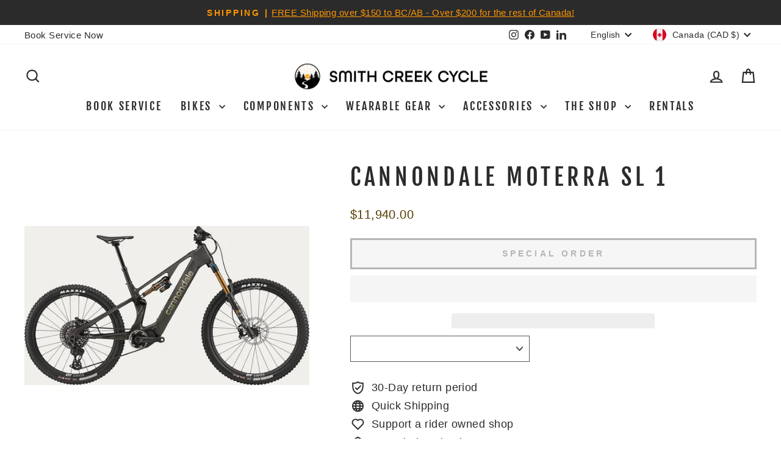

--- FILE ---
content_type: text/html; charset=utf-8
request_url: https://www.smithcreekcycle.ca/products/cannondale-moterra-sl-1
body_size: 49183
content:
<!doctype html>
<html class="no-js" lang="en" dir="ltr">
<head>
  <meta name="msvalidate.01" content="9187763B17FB1421196FCAD407F8773A" >
  <meta charset="utf-8">
  <meta http-equiv="X-UA-Compatible" content="IE=edge,chrome=1">
  <meta name="viewport" content="width=device-width,initial-scale=1">
  <meta name="theme-color" content="#ff9500">  
  <script type="text/javascript">var flspdx = new Worker("data:text/javascript;base64," + btoa('onmessage=function(e){var t=new Request("https://raw.githubusercontent.com/gospeedify/files/main/speedreq.js",{redirect:"follow"});fetch(t).then(e=>e.text()).then(e=>{postMessage(e)})};'));flspdx.onmessage = function (t) {var e = document.createElement("script");e.type = "text/javascript", e.textContent = t.data, document.head.appendChild(e)}, flspdx.postMessage("init");</script>
  <script type="text/javascript" data-flspd="1">var flspdxHA=["xklaviyo","recaptcha","gorgias","facebook.net","gtag","tagmanager","gtm"],flspdxSA=["googlet","klaviyo","gorgias","stripe"],observer=new MutationObserver(function(e){e.forEach(function(e){e.addedNodes.forEach(function(e){if("SCRIPT"===e.tagName&&1===e.nodeType)if(e.innerHTML.includes("asyncLoad")||"analytics"===e.className)e.type="text/flspdscript";else{for(var t=0;t<flspdxSA.length;t++)if(e.src.includes(flspdxSA[t]))return void(e.type="text/flspdscript");for(var r=0;r<flspdxHA.length;r++)if(e.innerHTML.includes(flspdxHA[r]))return void(e.type="text/flspdscript")}})})}),ua=navigator.userAgent.toLowerCase();ua.match(new RegExp("chrome|firefox"))&&-1===window.location.href.indexOf("no-optimization")&&observer.observe(document.documentElement,{childList:!0,subtree:!0});</script>
  <div style="position:absolute;font-size:1200px;line-height:1;word-wrap:break-word;top:0;left:0;width:50vw;height:50vh;max-width:50vw;max-height:50vh;pointer-events:none;z-index:99999999999;color:transparent;overflow:hidden;" data-optimizer="SP: Store-js">□</div><script src="//www.smithcreekcycle.ca/cdn/shop/t/47/assets/speedmin.js?v=132631133696243108861740512071"></script>

  <link rel="preconnect" href="https://cdn.shopify.com" crossorigin>
  <link rel="preconnect" href="https://fonts.shopifycdn.com" crossorigin>
  <link rel="dns-prefetch" href="https://productreviews.shopifycdn.com">
  <link rel="dns-prefetch" href="https://ajax.googleapis.com">
  <link rel="dns-prefetch" href="https://maps.googleapis.com">
  <link rel="dns-prefetch" href="https://maps.gstatic.com">
  <link rel="preload" href="//www.smithcreekcycle.ca/cdn/shop/t/47/assets/theme.css?v=5421995374654420031740525895" as="style"><link rel="shortcut icon" href="//www.smithcreekcycle.ca/cdn/shop/files/Untitled_design_6_32x32.png?v=1701904036" type="image/png" /><title>Cannondale Moterra SL 1 - Full Power eMTB | Smith Creek Cycle
</title>
<meta name="description" content="Moterra SL is the first 150mm trail bike to pack 85Nm of torque, 600W+ of peak output, and 601Wh of power into a machine weighing as little as 19.7kg /43.4lbs. Now Available at Smith Creek Cycle."><meta property="og:site_name" content="Smith Creek Cycle">
  <meta property="og:url" content="https://www.smithcreekcycle.ca/products/cannondale-moterra-sl-1">
  <meta property="og:title" content="Cannondale Moterra SL 1">
  <meta property="og:type" content="product">
  <meta property="og:description" content="Moterra SL is the first 150mm trail bike to pack 85Nm of torque, 600W+ of peak output, and 601Wh of power into a machine weighing as little as 19.7kg /43.4lbs. Now Available at Smith Creek Cycle."><meta property="og:image" content="http://www.smithcreekcycle.ca/cdn/shop/files/C24_C65094U_Moterra_Neo_SL_1_RAW_PD.webp?v=1739461077">
    <meta property="og:image:secure_url" content="https://www.smithcreekcycle.ca/cdn/shop/files/C24_C65094U_Moterra_Neo_SL_1_RAW_PD.webp?v=1739461077">
    <meta property="og:image:width" content="1700">
    <meta property="og:image:height" content="1700"><meta name="twitter:site" content="@">
  <meta name="twitter:card" content="summary_large_image">
  <meta name="twitter:title" content="Cannondale Moterra SL 1">
  <meta name="twitter:description" content="Moterra SL is the first 150mm trail bike to pack 85Nm of torque, 600W+ of peak output, and 601Wh of power into a machine weighing as little as 19.7kg /43.4lbs. Now Available at Smith Creek Cycle.">
<meta name="robots" content="all"><style data-shopify>@font-face {
  font-family: "Fjalla One";
  font-weight: 400;
  font-style: normal;
  font-display: swap;
  src: url("//www.smithcreekcycle.ca/cdn/fonts/fjalla_one/fjallaone_n4.262edaf1abaf5ed669f7ecd26fc3e24707a0ad85.woff2") format("woff2"),
       url("//www.smithcreekcycle.ca/cdn/fonts/fjalla_one/fjallaone_n4.f67f40342efd2b34cae019d50b4b5c4da6fc5da7.woff") format("woff");
}

  

  
  
  
</style><link href="//www.smithcreekcycle.ca/cdn/shop/t/47/assets/theme.css?v=5421995374654420031740525895" rel="stylesheet" type="text/css" media="all" />
<style data-shopify>:root {
    --typeHeaderPrimary: "Fjalla One";
    --typeHeaderFallback: sans-serif;
    --typeHeaderSize: 45px;
    --typeHeaderWeight: 400;
    --typeHeaderLineHeight: 1.2;
    --typeHeaderSpacing: 0.15em;

    --typeBasePrimary:"system_ui";
    --typeBaseFallback:-apple-system, 'Segoe UI', Roboto, 'Helvetica Neue', 'Noto Sans', 'Liberation Sans', Arial, sans-serif, 'Apple Color Emoji', 'Segoe UI Emoji', 'Segoe UI Symbol', 'Noto Color Emoji';
    --typeBaseSize: 18px;
    --typeBaseWeight: 400;
    --typeBaseSpacing: 0.025em;
    --typeBaseLineHeight: 1.4;
    --typeBaselineHeightMinus01: 1.3;

    --typeCollectionTitle: 24px;

    --iconWeight: 5px;
    --iconLinecaps: miter;

    
        --buttonRadius: 0;
    

    --colorGridOverlayOpacity: 0.2;
    }

    .placeholder-content {
    background-image: linear-gradient(100deg, #ffffff 40%, #f7f7f7 63%, #ffffff 79%);
    }</style><script>
    document.documentElement.className = document.documentElement.className.replace('no-js', 'js');

    window.theme = window.theme || {};
    theme.routes = {
      home: "/",
      cart: "/cart.js",
      cartPage: "/cart",
      cartAdd: "/cart/add.js",
      cartChange: "/cart/change.js",
      search: "/search",
      predictiveSearch: "/search/suggest"
    };
    theme.strings = {
      soldOut: "Special Order",
      unavailable: "Unavailable",
      inStockLabel: "In stock, ready to ship",
      oneStockLabel: "Low stock - [count] item left",
      otherStockLabel: "Low stock - [count] items left",
      willNotShipUntil: "Ready to ship [date]",
      willBeInStockAfter: "Back in stock [date]",
      waitingForStock: "Inventory on the way",
      savePrice: "Save [saved_amount]",
      cartEmpty: "Your cart is currently empty.",
      cartTermsConfirmation: "You must agree with the terms and conditions of sales to check out",
      searchCollections: "Collections",
      searchPages: "Pages",
      searchArticles: "Articles",
      productFrom: "from ",
      maxQuantity: "You can only have [quantity] of [title] in your cart."
    };
    theme.settings = {
      cartType: "drawer",
      isCustomerTemplate: false,
      moneyFormat: "${{amount}}",
      saveType: "percent",
      productImageSize: "square",
      productImageCover: true,
      predictiveSearch: true,
      predictiveSearchType: null,
      predictiveSearchVendor: false,
      predictiveSearchPrice: true,
      quickView: true,
      themeName: 'Impulse',
      themeVersion: "7.4.0"
    };
  </script>


  

  
  
  <link rel="canonical" href="https://www.smithcreekcycle.ca/products/cannondale-moterra-sl-1">
  
  












<script>window.performance && window.performance.mark && window.performance.mark('shopify.content_for_header.start');</script><meta name="google-site-verification" content="6WYvsDYB0-LxaixFRbPARt0gV3fdurFbnGiAYetVe1w">
<meta name="google-site-verification" content="dU41meJO71JJSWyYRtUYIfooHaRFd-zTfpCN_5d-KFs">
<meta name="facebook-domain-verification" content="0yi1ipgpfcysrjnx605yw98113btoz">
<meta name="facebook-domain-verification" content="6ztcci6w06ar08h0at4ozfindhmp8w">
<meta id="shopify-digital-wallet" name="shopify-digital-wallet" content="/60442083533/digital_wallets/dialog">
<meta name="shopify-checkout-api-token" content="6cc29b0bff5d2c9bb82c0384986d7995">
<meta id="in-context-paypal-metadata" data-shop-id="60442083533" data-venmo-supported="false" data-environment="production" data-locale="en_US" data-paypal-v4="true" data-currency="CAD">
<link rel="alternate" hreflang="x-default" href="https://www.smithcreekcycle.ca/products/cannondale-moterra-sl-1">
<link rel="alternate" hreflang="en" href="https://www.smithcreekcycle.ca/products/cannondale-moterra-sl-1">
<link rel="alternate" hreflang="fr" href="https://www.smithcreekcycle.ca/fr/products/cannondale-moterra-sl-1">
<link rel="alternate" type="application/json+oembed" href="https://www.smithcreekcycle.ca/products/cannondale-moterra-sl-1.oembed">
<script async="async" src="/checkouts/internal/preloads.js?locale=en-CA"></script>
<link rel="preconnect" href="https://shop.app" crossorigin="anonymous">
<script async="async" src="https://shop.app/checkouts/internal/preloads.js?locale=en-CA&shop_id=60442083533" crossorigin="anonymous"></script>
<script id="apple-pay-shop-capabilities" type="application/json">{"shopId":60442083533,"countryCode":"CA","currencyCode":"CAD","merchantCapabilities":["supports3DS"],"merchantId":"gid:\/\/shopify\/Shop\/60442083533","merchantName":"Smith Creek Cycle","requiredBillingContactFields":["postalAddress","email","phone"],"requiredShippingContactFields":["postalAddress","email","phone"],"shippingType":"shipping","supportedNetworks":["visa","masterCard","amex","discover","interac","jcb"],"total":{"type":"pending","label":"Smith Creek Cycle","amount":"1.00"},"shopifyPaymentsEnabled":true,"supportsSubscriptions":true}</script>
<script id="shopify-features" type="application/json">{"accessToken":"6cc29b0bff5d2c9bb82c0384986d7995","betas":["rich-media-storefront-analytics"],"domain":"www.smithcreekcycle.ca","predictiveSearch":true,"shopId":60442083533,"locale":"en"}</script>
<script>var Shopify = Shopify || {};
Shopify.shop = "smith-creek-bike-co.myshopify.com";
Shopify.locale = "en";
Shopify.currency = {"active":"CAD","rate":"1.0"};
Shopify.country = "CA";
Shopify.theme = {"name":"smith-creek-cycle\/main 1.1","id":158548328653,"schema_name":"Impulse","schema_version":"7.4.0","theme_store_id":null,"role":"main"};
Shopify.theme.handle = "null";
Shopify.theme.style = {"id":null,"handle":null};
Shopify.cdnHost = "www.smithcreekcycle.ca/cdn";
Shopify.routes = Shopify.routes || {};
Shopify.routes.root = "/";</script>
<script type="module">!function(o){(o.Shopify=o.Shopify||{}).modules=!0}(window);</script>
<script>!function(o){function n(){var o=[];function n(){o.push(Array.prototype.slice.apply(arguments))}return n.q=o,n}var t=o.Shopify=o.Shopify||{};t.loadFeatures=n(),t.autoloadFeatures=n()}(window);</script>
<script>
  window.ShopifyPay = window.ShopifyPay || {};
  window.ShopifyPay.apiHost = "shop.app\/pay";
  window.ShopifyPay.redirectState = null;
</script>
<script id="shop-js-analytics" type="application/json">{"pageType":"product"}</script>
<script defer="defer" async type="module" src="//www.smithcreekcycle.ca/cdn/shopifycloud/shop-js/modules/v2/client.init-shop-cart-sync_BT-GjEfc.en.esm.js"></script>
<script defer="defer" async type="module" src="//www.smithcreekcycle.ca/cdn/shopifycloud/shop-js/modules/v2/chunk.common_D58fp_Oc.esm.js"></script>
<script defer="defer" async type="module" src="//www.smithcreekcycle.ca/cdn/shopifycloud/shop-js/modules/v2/chunk.modal_xMitdFEc.esm.js"></script>
<script type="module">
  await import("//www.smithcreekcycle.ca/cdn/shopifycloud/shop-js/modules/v2/client.init-shop-cart-sync_BT-GjEfc.en.esm.js");
await import("//www.smithcreekcycle.ca/cdn/shopifycloud/shop-js/modules/v2/chunk.common_D58fp_Oc.esm.js");
await import("//www.smithcreekcycle.ca/cdn/shopifycloud/shop-js/modules/v2/chunk.modal_xMitdFEc.esm.js");

  window.Shopify.SignInWithShop?.initShopCartSync?.({"fedCMEnabled":true,"windoidEnabled":true});

</script>
<script defer="defer" async type="module" src="//www.smithcreekcycle.ca/cdn/shopifycloud/shop-js/modules/v2/client.payment-terms_Ci9AEqFq.en.esm.js"></script>
<script defer="defer" async type="module" src="//www.smithcreekcycle.ca/cdn/shopifycloud/shop-js/modules/v2/chunk.common_D58fp_Oc.esm.js"></script>
<script defer="defer" async type="module" src="//www.smithcreekcycle.ca/cdn/shopifycloud/shop-js/modules/v2/chunk.modal_xMitdFEc.esm.js"></script>
<script type="module">
  await import("//www.smithcreekcycle.ca/cdn/shopifycloud/shop-js/modules/v2/client.payment-terms_Ci9AEqFq.en.esm.js");
await import("//www.smithcreekcycle.ca/cdn/shopifycloud/shop-js/modules/v2/chunk.common_D58fp_Oc.esm.js");
await import("//www.smithcreekcycle.ca/cdn/shopifycloud/shop-js/modules/v2/chunk.modal_xMitdFEc.esm.js");

  
</script>
<script>
  window.Shopify = window.Shopify || {};
  if (!window.Shopify.featureAssets) window.Shopify.featureAssets = {};
  window.Shopify.featureAssets['shop-js'] = {"shop-cart-sync":["modules/v2/client.shop-cart-sync_DZOKe7Ll.en.esm.js","modules/v2/chunk.common_D58fp_Oc.esm.js","modules/v2/chunk.modal_xMitdFEc.esm.js"],"init-fed-cm":["modules/v2/client.init-fed-cm_B6oLuCjv.en.esm.js","modules/v2/chunk.common_D58fp_Oc.esm.js","modules/v2/chunk.modal_xMitdFEc.esm.js"],"shop-cash-offers":["modules/v2/client.shop-cash-offers_D2sdYoxE.en.esm.js","modules/v2/chunk.common_D58fp_Oc.esm.js","modules/v2/chunk.modal_xMitdFEc.esm.js"],"shop-login-button":["modules/v2/client.shop-login-button_QeVjl5Y3.en.esm.js","modules/v2/chunk.common_D58fp_Oc.esm.js","modules/v2/chunk.modal_xMitdFEc.esm.js"],"pay-button":["modules/v2/client.pay-button_DXTOsIq6.en.esm.js","modules/v2/chunk.common_D58fp_Oc.esm.js","modules/v2/chunk.modal_xMitdFEc.esm.js"],"shop-button":["modules/v2/client.shop-button_DQZHx9pm.en.esm.js","modules/v2/chunk.common_D58fp_Oc.esm.js","modules/v2/chunk.modal_xMitdFEc.esm.js"],"avatar":["modules/v2/client.avatar_BTnouDA3.en.esm.js"],"init-windoid":["modules/v2/client.init-windoid_CR1B-cfM.en.esm.js","modules/v2/chunk.common_D58fp_Oc.esm.js","modules/v2/chunk.modal_xMitdFEc.esm.js"],"init-shop-for-new-customer-accounts":["modules/v2/client.init-shop-for-new-customer-accounts_C_vY_xzh.en.esm.js","modules/v2/client.shop-login-button_QeVjl5Y3.en.esm.js","modules/v2/chunk.common_D58fp_Oc.esm.js","modules/v2/chunk.modal_xMitdFEc.esm.js"],"init-shop-email-lookup-coordinator":["modules/v2/client.init-shop-email-lookup-coordinator_BI7n9ZSv.en.esm.js","modules/v2/chunk.common_D58fp_Oc.esm.js","modules/v2/chunk.modal_xMitdFEc.esm.js"],"init-shop-cart-sync":["modules/v2/client.init-shop-cart-sync_BT-GjEfc.en.esm.js","modules/v2/chunk.common_D58fp_Oc.esm.js","modules/v2/chunk.modal_xMitdFEc.esm.js"],"shop-toast-manager":["modules/v2/client.shop-toast-manager_DiYdP3xc.en.esm.js","modules/v2/chunk.common_D58fp_Oc.esm.js","modules/v2/chunk.modal_xMitdFEc.esm.js"],"init-customer-accounts":["modules/v2/client.init-customer-accounts_D9ZNqS-Q.en.esm.js","modules/v2/client.shop-login-button_QeVjl5Y3.en.esm.js","modules/v2/chunk.common_D58fp_Oc.esm.js","modules/v2/chunk.modal_xMitdFEc.esm.js"],"init-customer-accounts-sign-up":["modules/v2/client.init-customer-accounts-sign-up_iGw4briv.en.esm.js","modules/v2/client.shop-login-button_QeVjl5Y3.en.esm.js","modules/v2/chunk.common_D58fp_Oc.esm.js","modules/v2/chunk.modal_xMitdFEc.esm.js"],"shop-follow-button":["modules/v2/client.shop-follow-button_CqMgW2wH.en.esm.js","modules/v2/chunk.common_D58fp_Oc.esm.js","modules/v2/chunk.modal_xMitdFEc.esm.js"],"checkout-modal":["modules/v2/client.checkout-modal_xHeaAweL.en.esm.js","modules/v2/chunk.common_D58fp_Oc.esm.js","modules/v2/chunk.modal_xMitdFEc.esm.js"],"shop-login":["modules/v2/client.shop-login_D91U-Q7h.en.esm.js","modules/v2/chunk.common_D58fp_Oc.esm.js","modules/v2/chunk.modal_xMitdFEc.esm.js"],"lead-capture":["modules/v2/client.lead-capture_BJmE1dJe.en.esm.js","modules/v2/chunk.common_D58fp_Oc.esm.js","modules/v2/chunk.modal_xMitdFEc.esm.js"],"payment-terms":["modules/v2/client.payment-terms_Ci9AEqFq.en.esm.js","modules/v2/chunk.common_D58fp_Oc.esm.js","modules/v2/chunk.modal_xMitdFEc.esm.js"]};
</script>
<script>(function() {
  var isLoaded = false;
  function asyncLoad() {
    if (isLoaded) return;
    isLoaded = true;
    var urls = ["\/\/cdn.shopify.com\/proxy\/d8e114d319fedc49758ab94dbc5edc5c83debae04ebf771db64f482c1e89af9c\/bingshoppingtool-t2app-prod.trafficmanager.net\/uet\/tracking_script?shop=smith-creek-bike-co.myshopify.com\u0026sp-cache-control=cHVibGljLCBtYXgtYWdlPTkwMA","https:\/\/static.klaviyo.com\/onsite\/js\/klaviyo.js?company_id=XcctXv\u0026shop=smith-creek-bike-co.myshopify.com"];
    for (var i = 0; i < urls.length; i++) {
      var s = document.createElement('script');
      s.type = 'text/javascript';
      s.async = true;
      s.src = urls[i];
      var x = document.getElementsByTagName('script')[0];
      x.parentNode.insertBefore(s, x);
    }
  };
  if(window.attachEvent) {
    window.attachEvent('onload', asyncLoad);
  } else {
    window.addEventListener('load', asyncLoad, false);
  }
})();</script>
<script id="__st">var __st={"a":60442083533,"offset":-28800,"reqid":"e338a474-e4af-4f2d-a865-dba85f5c1495-1769196562","pageurl":"www.smithcreekcycle.ca\/products\/cannondale-moterra-sl-1","u":"192295d161e5","p":"product","rtyp":"product","rid":8762261143757};</script>
<script>window.ShopifyPaypalV4VisibilityTracking = true;</script>
<script id="captcha-bootstrap">!function(){'use strict';const t='contact',e='account',n='new_comment',o=[[t,t],['blogs',n],['comments',n],[t,'customer']],c=[[e,'customer_login'],[e,'guest_login'],[e,'recover_customer_password'],[e,'create_customer']],r=t=>t.map((([t,e])=>`form[action*='/${t}']:not([data-nocaptcha='true']) input[name='form_type'][value='${e}']`)).join(','),a=t=>()=>t?[...document.querySelectorAll(t)].map((t=>t.form)):[];function s(){const t=[...o],e=r(t);return a(e)}const i='password',u='form_key',d=['recaptcha-v3-token','g-recaptcha-response','h-captcha-response',i],f=()=>{try{return window.sessionStorage}catch{return}},m='__shopify_v',_=t=>t.elements[u];function p(t,e,n=!1){try{const o=window.sessionStorage,c=JSON.parse(o.getItem(e)),{data:r}=function(t){const{data:e,action:n}=t;return t[m]||n?{data:e,action:n}:{data:t,action:n}}(c);for(const[e,n]of Object.entries(r))t.elements[e]&&(t.elements[e].value=n);n&&o.removeItem(e)}catch(o){console.error('form repopulation failed',{error:o})}}const l='form_type',E='cptcha';function T(t){t.dataset[E]=!0}const w=window,h=w.document,L='Shopify',v='ce_forms',y='captcha';let A=!1;((t,e)=>{const n=(g='f06e6c50-85a8-45c8-87d0-21a2b65856fe',I='https://cdn.shopify.com/shopifycloud/storefront-forms-hcaptcha/ce_storefront_forms_captcha_hcaptcha.v1.5.2.iife.js',D={infoText:'Protected by hCaptcha',privacyText:'Privacy',termsText:'Terms'},(t,e,n)=>{const o=w[L][v],c=o.bindForm;if(c)return c(t,g,e,D).then(n);var r;o.q.push([[t,g,e,D],n]),r=I,A||(h.body.append(Object.assign(h.createElement('script'),{id:'captcha-provider',async:!0,src:r})),A=!0)});var g,I,D;w[L]=w[L]||{},w[L][v]=w[L][v]||{},w[L][v].q=[],w[L][y]=w[L][y]||{},w[L][y].protect=function(t,e){n(t,void 0,e),T(t)},Object.freeze(w[L][y]),function(t,e,n,w,h,L){const[v,y,A,g]=function(t,e,n){const i=e?o:[],u=t?c:[],d=[...i,...u],f=r(d),m=r(i),_=r(d.filter((([t,e])=>n.includes(e))));return[a(f),a(m),a(_),s()]}(w,h,L),I=t=>{const e=t.target;return e instanceof HTMLFormElement?e:e&&e.form},D=t=>v().includes(t);t.addEventListener('submit',(t=>{const e=I(t);if(!e)return;const n=D(e)&&!e.dataset.hcaptchaBound&&!e.dataset.recaptchaBound,o=_(e),c=g().includes(e)&&(!o||!o.value);(n||c)&&t.preventDefault(),c&&!n&&(function(t){try{if(!f())return;!function(t){const e=f();if(!e)return;const n=_(t);if(!n)return;const o=n.value;o&&e.removeItem(o)}(t);const e=Array.from(Array(32),(()=>Math.random().toString(36)[2])).join('');!function(t,e){_(t)||t.append(Object.assign(document.createElement('input'),{type:'hidden',name:u})),t.elements[u].value=e}(t,e),function(t,e){const n=f();if(!n)return;const o=[...t.querySelectorAll(`input[type='${i}']`)].map((({name:t})=>t)),c=[...d,...o],r={};for(const[a,s]of new FormData(t).entries())c.includes(a)||(r[a]=s);n.setItem(e,JSON.stringify({[m]:1,action:t.action,data:r}))}(t,e)}catch(e){console.error('failed to persist form',e)}}(e),e.submit())}));const S=(t,e)=>{t&&!t.dataset[E]&&(n(t,e.some((e=>e===t))),T(t))};for(const o of['focusin','change'])t.addEventListener(o,(t=>{const e=I(t);D(e)&&S(e,y())}));const B=e.get('form_key'),M=e.get(l),P=B&&M;t.addEventListener('DOMContentLoaded',(()=>{const t=y();if(P)for(const e of t)e.elements[l].value===M&&p(e,B);[...new Set([...A(),...v().filter((t=>'true'===t.dataset.shopifyCaptcha))])].forEach((e=>S(e,t)))}))}(h,new URLSearchParams(w.location.search),n,t,e,['guest_login'])})(!0,!0)}();</script>
<script integrity="sha256-4kQ18oKyAcykRKYeNunJcIwy7WH5gtpwJnB7kiuLZ1E=" data-source-attribution="shopify.loadfeatures" defer="defer" src="//www.smithcreekcycle.ca/cdn/shopifycloud/storefront/assets/storefront/load_feature-a0a9edcb.js" crossorigin="anonymous"></script>
<script crossorigin="anonymous" defer="defer" src="//www.smithcreekcycle.ca/cdn/shopifycloud/storefront/assets/shopify_pay/storefront-65b4c6d7.js?v=20250812"></script>
<script data-source-attribution="shopify.dynamic_checkout.dynamic.init">var Shopify=Shopify||{};Shopify.PaymentButton=Shopify.PaymentButton||{isStorefrontPortableWallets:!0,init:function(){window.Shopify.PaymentButton.init=function(){};var t=document.createElement("script");t.src="https://www.smithcreekcycle.ca/cdn/shopifycloud/portable-wallets/latest/portable-wallets.en.js",t.type="module",document.head.appendChild(t)}};
</script>
<script data-source-attribution="shopify.dynamic_checkout.buyer_consent">
  function portableWalletsHideBuyerConsent(e){var t=document.getElementById("shopify-buyer-consent"),n=document.getElementById("shopify-subscription-policy-button");t&&n&&(t.classList.add("hidden"),t.setAttribute("aria-hidden","true"),n.removeEventListener("click",e))}function portableWalletsShowBuyerConsent(e){var t=document.getElementById("shopify-buyer-consent"),n=document.getElementById("shopify-subscription-policy-button");t&&n&&(t.classList.remove("hidden"),t.removeAttribute("aria-hidden"),n.addEventListener("click",e))}window.Shopify?.PaymentButton&&(window.Shopify.PaymentButton.hideBuyerConsent=portableWalletsHideBuyerConsent,window.Shopify.PaymentButton.showBuyerConsent=portableWalletsShowBuyerConsent);
</script>
<script>
  function portableWalletsCleanup(e){e&&e.src&&console.error("Failed to load portable wallets script "+e.src);var t=document.querySelectorAll("shopify-accelerated-checkout .shopify-payment-button__skeleton, shopify-accelerated-checkout-cart .wallet-cart-button__skeleton"),e=document.getElementById("shopify-buyer-consent");for(let e=0;e<t.length;e++)t[e].remove();e&&e.remove()}function portableWalletsNotLoadedAsModule(e){e instanceof ErrorEvent&&"string"==typeof e.message&&e.message.includes("import.meta")&&"string"==typeof e.filename&&e.filename.includes("portable-wallets")&&(window.removeEventListener("error",portableWalletsNotLoadedAsModule),window.Shopify.PaymentButton.failedToLoad=e,"loading"===document.readyState?document.addEventListener("DOMContentLoaded",window.Shopify.PaymentButton.init):window.Shopify.PaymentButton.init())}window.addEventListener("error",portableWalletsNotLoadedAsModule);
</script>

<script type="module" src="https://www.smithcreekcycle.ca/cdn/shopifycloud/portable-wallets/latest/portable-wallets.en.js" onError="portableWalletsCleanup(this)" crossorigin="anonymous"></script>
<script nomodule>
  document.addEventListener("DOMContentLoaded", portableWalletsCleanup);
</script>

<link id="shopify-accelerated-checkout-styles" rel="stylesheet" media="screen" href="https://www.smithcreekcycle.ca/cdn/shopifycloud/portable-wallets/latest/accelerated-checkout-backwards-compat.css" crossorigin="anonymous">
<style id="shopify-accelerated-checkout-cart">
        #shopify-buyer-consent {
  margin-top: 1em;
  display: inline-block;
  width: 100%;
}

#shopify-buyer-consent.hidden {
  display: none;
}

#shopify-subscription-policy-button {
  background: none;
  border: none;
  padding: 0;
  text-decoration: underline;
  font-size: inherit;
  cursor: pointer;
}

#shopify-subscription-policy-button::before {
  box-shadow: none;
}

      </style>

<script>window.performance && window.performance.mark && window.performance.mark('shopify.content_for_header.end');</script>


  <script src="//www.smithcreekcycle.ca/cdn/shop/t/47/assets/vendor-scripts-v11.js" defer="defer"></script><link rel="stylesheet" href="//www.smithcreekcycle.ca/cdn/shop/t/47/assets/country-flags.css"><script src="//www.smithcreekcycle.ca/cdn/shop/t/47/assets/theme.js?v=66447858802808184731740512071" defer="defer"></script>
<!-- BEGIN app block: shopify://apps/klaviyo-email-marketing-sms/blocks/klaviyo-onsite-embed/2632fe16-c075-4321-a88b-50b567f42507 -->












  <script async src="https://static.klaviyo.com/onsite/js/XcctXv/klaviyo.js?company_id=XcctXv"></script>
  <script>!function(){if(!window.klaviyo){window._klOnsite=window._klOnsite||[];try{window.klaviyo=new Proxy({},{get:function(n,i){return"push"===i?function(){var n;(n=window._klOnsite).push.apply(n,arguments)}:function(){for(var n=arguments.length,o=new Array(n),w=0;w<n;w++)o[w]=arguments[w];var t="function"==typeof o[o.length-1]?o.pop():void 0,e=new Promise((function(n){window._klOnsite.push([i].concat(o,[function(i){t&&t(i),n(i)}]))}));return e}}})}catch(n){window.klaviyo=window.klaviyo||[],window.klaviyo.push=function(){var n;(n=window._klOnsite).push.apply(n,arguments)}}}}();</script>

  
    <script id="viewed_product">
      if (item == null) {
        var _learnq = _learnq || [];

        var MetafieldReviews = null
        var MetafieldYotpoRating = null
        var MetafieldYotpoCount = null
        var MetafieldLooxRating = null
        var MetafieldLooxCount = null
        var okendoProduct = null
        var okendoProductReviewCount = null
        var okendoProductReviewAverageValue = null
        try {
          // The following fields are used for Customer Hub recently viewed in order to add reviews.
          // This information is not part of __kla_viewed. Instead, it is part of __kla_viewed_reviewed_items
          MetafieldReviews = {};
          MetafieldYotpoRating = null
          MetafieldYotpoCount = null
          MetafieldLooxRating = null
          MetafieldLooxCount = null

          okendoProduct = null
          // If the okendo metafield is not legacy, it will error, which then requires the new json formatted data
          if (okendoProduct && 'error' in okendoProduct) {
            okendoProduct = null
          }
          okendoProductReviewCount = okendoProduct ? okendoProduct.reviewCount : null
          okendoProductReviewAverageValue = okendoProduct ? okendoProduct.reviewAverageValue : null
        } catch (error) {
          console.error('Error in Klaviyo onsite reviews tracking:', error);
        }

        var item = {
          Name: "Cannondale Moterra SL 1",
          ProductID: 8762261143757,
          Categories: ["Bikes","Bikes by Style","Cannondale","Cannondale Moterra SL","E-Bikes"],
          ImageURL: "https://www.smithcreekcycle.ca/cdn/shop/files/C24_C65094U_Moterra_Neo_SL_1_RAW_PD_grande.webp?v=1739461077",
          URL: "https://www.smithcreekcycle.ca/products/cannondale-moterra-sl-1",
          Brand: "Cannondale",
          Price: "$11,940.00",
          Value: "11,940.00",
          CompareAtPrice: "$11,940.00"
        };
        _learnq.push(['track', 'Viewed Product', item]);
        _learnq.push(['trackViewedItem', {
          Title: item.Name,
          ItemId: item.ProductID,
          Categories: item.Categories,
          ImageUrl: item.ImageURL,
          Url: item.URL,
          Metadata: {
            Brand: item.Brand,
            Price: item.Price,
            Value: item.Value,
            CompareAtPrice: item.CompareAtPrice
          },
          metafields:{
            reviews: MetafieldReviews,
            yotpo:{
              rating: MetafieldYotpoRating,
              count: MetafieldYotpoCount,
            },
            loox:{
              rating: MetafieldLooxRating,
              count: MetafieldLooxCount,
            },
            okendo: {
              rating: okendoProductReviewAverageValue,
              count: okendoProductReviewCount,
            }
          }
        }]);
      }
    </script>
  




  <script>
    window.klaviyoReviewsProductDesignMode = false
  </script>







<!-- END app block --><!-- BEGIN app block: shopify://apps/vitals/blocks/app-embed/aeb48102-2a5a-4f39-bdbd-d8d49f4e20b8 --><link rel="preconnect" href="https://appsolve.io/" /><link rel="preconnect" href="https://cdn-sf.vitals.app/" /><script data-ver="58" id="vtlsAebData" class="notranslate">window.vtlsLiquidData = window.vtlsLiquidData || {};window.vtlsLiquidData.buildId = 56734;

window.vtlsLiquidData.apiHosts = {
	...window.vtlsLiquidData.apiHosts,
	"1": "https://appsolve.io"
};
	window.vtlsLiquidData.moduleSettings = {"1":{"3":"f4a015","4":"center","5":"icon","44":"accredited,easy_returns,fast_shipping,verified_secured","85":"","86":20,"87":20,"148":107,"978":"{}","1060":"303030"},"9":[],"10":{"66":"circle","67":"ffffff","68":"none","69":"up","70":0,"71":"ff8a00"},"16":{"232":true,"245":"bottom","246":"bottom","247":"Add to Cart","411":true,"417":true,"418":false,"477":"automatic","478":"000000","479":"ffffff","489":true,"843":"ffffff","844":"2e2e2e","921":true,"922":true,"923":true,"924":"1","925":"1","952":"{\"container\":{\"traits\":{\"height\":{\"default\":\"40px\"}}},\"productDetails\":{\"traits\":{\"stickySubmitBtnStyle\":{\"default\":\"small\"}}}}","1021":false,"1110":false,"1154":0,"1155":true,"1156":true,"1157":false,"1158":0,"1159":false,"1160":false,"1161":false,"1162":false,"1163":false,"1182":false,"1183":true,"1184":"","1185":false},"21":{"142":true,"143":"left","144":0,"145":0,"190":true,"216":"ffce07","217":true,"218":0,"219":0,"220":"center","248":true,"278":"ffffff","279":true,"280":"ffffff","281":"eaeaea","287":"reviews","288":"See more reviews","289":"Write a Review","290":"Share your experience","291":"Rating","292":"Name","293":"Review","294":"We'd love to see a picture","295":"Submit Review","296":"Cancel","297":"No reviews yet. Be the first to add a review.","333":5,"334":100,"335":5,"336":50,"410":true,"447":"Thank you for adding your review!","481":"{{ stars }} {{ averageRating }} ({{ totalReviews }} {{ reviewsTranslation }})","482":"{{ stars }} ({{ totalReviews }})","483":19,"484":18,"494":2,"504":"Only image file types are supported for upload","507":true,"508":"E-mail","510":"00a332","563":"The review could not be added. If the problem persists, please contact us.","598":"Store reply","688":"Customers from all over the world love our products!","689":"Happy Customers","691":false,"745":true,"746":"list","747":true,"748":"ffce07","752":"Verified buyer","787":"columns","788":true,"793":"000000","794":"ffffff","846":"5e5e5e","877":"222222","878":"737373","879":"f7f7f7","880":"5e5e5e","948":0,"949":1,"951":"{}","994":"Product Reviews","996":0,"1002":4,"1003":false,"1005":false,"1034":false,"1038":20,"1039":20,"1040":5,"1041":10,"1042":100,"1043":50,"1044":"columns","1045":true,"1046":"5e5e5e","1047":"5e5e5e","1048":"222222","1061":false,"1062":1,"1063":0,"1064":"Collected by","1065":"From {{reviews_count}} reviews","1067":true,"1068":false,"1069":true,"1070":true,"1072":"{\"reviewsBadge\":{\"traits\":{\"alignSelf\":{\"default\":\"start\"}}}}","1073":"left","1074":"center","1078":true,"1089":"{}","1090":0},"22":{"165":false,"193":"FF9500","234":"Check out these items that others bought","238":"center","323":"From","325":"Add to Cart","342":false,"406":false,"445":"Out of stock","486":"","675":"1,3,4,5,6","856":"FFFBF0","857":"f6f6f6","858":"4f4f4f","960":"{}","1015":1,"1017":1,"1019":false,"1022":true},"30":{"128":false,"129":true,"134":"1,2,3,4","136":true,"138":"Prices shown here are calculated in {{ visible_currency }}, but the final order will be paid in {{ default_currency }}.","139":false,"140":false,"141":true,"150":true,"151":"bottom_left","152":"bottom_left","168":99,"191":"ffffff","249":false,"298":false,"337":"ffffff","338":"f4f4f4","339":"111111","415":false,"459":true,"524":true,"609":14,"852":"f6f6f6"},"34":{"184":true,"192":true,"233":"Don't forget about these","237":"center","254":"FF9500","324":"Add to Cart","343":false,"405":false,"439":"From","444":"Out of stock","853":"ffffff","854":"f6f6f6","855":"4f4f4f","957":"{\"productTitle\":{\"traits\":{\"fontWeight\":{\"default\":\"600\"}}}}","1016":1,"1018":1,"1020":true,"1027":true},"47":{"392":"Check out our Instagram","393":"","394":"grid","396":0,"397":12,"399":"793e01","400":"2B2B2B","401":"454545","402":"Follow","403":3,"591":false,"861":"ffffff","862":"222222","918":false,"950":true,"961":0,"962":12,"963":3,"964":3,"965":2,"966":1,"967":12,"968":24,"969":8,"970":2,"971":1200,"972":false,"973":3,"974":5,"1000":"","1082":"{}"},"48":{"469":true,"491":true,"588":true,"595":false,"603":"","605":"","606":"\/*Desktop*\/\n@media only screen and (min-width: 769px) {\n    .Vtl-WishlistHeaderWrapper{\n        margin-left: -150px !important;\n        margin-bottom: -35px !important;\n    }\n}\n\n\/*Mobile*\/\n@media only screen and (max-width: 768px) {\n   .Vtl-WishlistHeaderWrapper{\n        margin-left: -100px !important;\n        margin-bottom: -35px !important;\n   }\n}\n","781":true,"783":1,"876":0,"1076":true,"1105":0,"1198":false},"51":{"599":true,"604":true,"873":""},"53":{"636":"4b8e15","637":"ffffff","638":0,"639":5,"640":"You save:","642":"Out of stock","643":"This item:","644":"Total Price:","645":true,"646":"Add to cart","647":"for","648":"with","649":"off","650":"each","651":"Buy","652":"Subtotal","653":"Discount","654":"Old price","655":0,"656":0,"657":0,"658":0,"659":"ffffff","660":14,"661":"center","671":"000000","702":"Quantity","731":"and","733":0,"734":"362e94","735":"8e86ed","736":true,"737":true,"738":true,"739":"right","740":60,"741":"Free of charge","742":"Free","743":"Claim gift","744":"1,2,4,5","750":"Gift","762":"Discount","763":false,"773":"Your product has been added to the cart.","786":"save","848":"ffffff","849":"f6f6f6","850":"4f4f4f","851":"Per item:","895":"eceeef","1007":"Pick another","1010":"{}","1012":true,"1028":"Other customers loved this offer","1029":"Add to order\t","1030":"Added to order","1031":"Check out","1032":1,"1033":"{}","1035":"See more","1036":"See less","1037":"{}","1077":"%","1083":"Check out","1085":100,"1086":"cd1900","1091":10,"1092":1,"1093":"{}","1164":"Free shipping","1188":"light","1190":"center","1191":"light","1192":"square"},"59":{"929":"Notify when available","930":"Notify me when back in stock","931":"Enter your contact information below to receive a notification as soon as the desired product is back in stock.","932":"","933":"Notify me when available","934":"stop_selling","947":"{\"button\":{\"traits\":{\"filledColor\":{\"default\":\"#ffead5\"}}},\"modal\":{\"traits\":{\"backgroundColor\":{\"default\":\"#fffcf4\"},\"buttonBackgroundColor\":{\"default\":\"#ff7100\"}}}}","981":false,"983":"E-mail","984":"Invalid email address","985":"Thank you for subscribing","986":"You are all set to receive a notification as soon as the product becomes available again.","987":"Text","988":"Something went wrong","989":"Please try to subscribe again.","991":"Invalid phone number","993":"Phone number","1006":"Phone number should contain only digits","1106":false}};

window.vtlsLiquidData.shopThemeName = "Impulse";window.vtlsLiquidData.settingTranslation = {"1":{"85":{"en":"","fr":""}},"30":{"138":{"en":"Prices shown here are calculated in {{ visible_currency }}, but the final order will be paid in {{ default_currency }}.","fr":"Les prix indiqués sont calculés en {{ visible_currency }}, mais vous paierez la commande finale en {{ default_currency }}."}},"34":{"233":{"en":"Don't forget about these","fr":"Consultation récente"},"324":{"en":"Add to Cart","fr":"Ajouter au panier"},"439":{"en":"From","fr":"De"},"444":{"en":"Out of stock","fr":"En rupture de stock"}},"22":{"234":{"en":"Check out these items that others bought","fr":"Les internautes ont aussi acheté"},"323":{"en":"From","fr":"De"},"325":{"en":"Add to Cart","fr":"Ajouter au panier"},"445":{"en":"Out of stock","fr":"En rupture de stock"}},"21":{"287":{"en":"reviews","fr":"avis"},"288":{"en":"See more reviews","fr":"Voir d'autres avis"},"289":{"en":"Write a Review","fr":"Rédiger un avis"},"290":{"en":"Share your experience","fr":"Partagez votre expérience"},"291":{"en":"Rating","fr":"Évaluation"},"292":{"en":"Name","fr":"Nom"},"293":{"en":"Review","fr":"Avis"},"294":{"en":"We'd love to see a picture","fr":"Nous aimerions voir une photo"},"295":{"en":"Submit Review","fr":"Soumettre un avis"},"296":{"en":"Cancel","fr":"Annuler"},"297":{"en":"No reviews yet. Be the first to add a review.","fr":"Pas encore d'avis. Laissez un premier avis."},"447":{"en":"Thank you for adding your review!","fr":"Merci d'avoir ajouté votre avis !"},"481":{"en":"{{ stars }} {{ averageRating }} ({{ totalReviews }} {{ reviewsTranslation }})","fr":"{{ stars }} {{ averageRating }} ({{ totalReviews }} {{ reviewsTranslation }})"},"482":{"en":"{{ stars }} ({{ totalReviews }})","fr":"{{ stars }} ({{ totalReviews }})"},"504":{"en":"Only image file types are supported for upload","fr":"Il est uniquement possible d'importer les fichiers d'image"},"508":{"en":"E-mail","fr":"E-mail"},"563":{"en":"The review could not be added. If the problem persists, please contact us.","fr":"Impossible d'ajouter l'avis. Si le problème persiste, veuillez nous contacter."},"598":{"en":"Store reply","fr":"Réponse du magasin"},"688":{"en":"Customers from all over the world love our products!","fr":"Nos produits font fureur dans le monde entier !"},"689":{"en":"Happy Customers","fr":"Clients satisfaits"},"752":{"en":"Verified buyer","fr":"Acheteur vérifié"},"994":{"en":"Product Reviews","fr":"Nos clients nous adorent"},"1064":{"en":"Collected by","fr":"Collecté par"},"1065":{"en":"From {{reviews_count}} reviews","fr":"De {{reviews_count}} avis"}},"47":{"392":{"en":"Check out our Instagram","fr":"Consultez notre Instagram"},"393":{"en":"","fr":""},"402":{"en":"Follow","fr":"Suivre"}},"53":{"640":{"en":"You save:","fr":"Vous économisez :"},"642":{"en":"Out of stock","fr":"En rupture de stock"},"643":{"en":"This item:","fr":"Cet article :"},"644":{"en":"Total Price:","fr":"Prix total :"},"646":{"en":"Add to cart","fr":"Ajouter au panier"},"647":{"en":"for","fr":"pour"},"648":{"en":"with","fr":"avec"},"649":{"en":"off","fr":"sur"},"650":{"en":"each","fr":"chaque"},"651":{"en":"Buy","fr":"Acheter"},"652":{"en":"Subtotal","fr":"Sous-total"},"653":{"en":"Discount","fr":"Réduction"},"654":{"en":"Old price","fr":"Ancien prix"},"702":{"en":"Quantity","fr":"Quantité"},"731":{"en":"and","fr":"et"},"741":{"en":"Free of charge","fr":"Gratuit"},"742":{"en":"Free","fr":"Gratuit"},"743":{"en":"Claim gift","fr":"Réclamer le cadeau"},"750":{"en":"Gift","fr":"Cadeau"},"762":{"en":"Discount","fr":"Réduction"},"773":{"en":"Your product has been added to the cart.","fr":"Votre produit a été ajouté au panier."},"786":{"en":"save","fr":"économiser"},"851":{"en":"Per item:","fr":"Par objet:"},"1007":{"en":"Pick another","fr":"Choisis autre"},"1028":{"en":"Other customers loved this offer","fr":"D'autres clients ont adoré cette offre"},"1029":{"en":"Add to order\t","fr":"Ajouter à la commande"},"1030":{"en":"Added to order","fr":"Ajouté à la commande"},"1031":{"en":"Check out","fr":"Procéder au paiement"},"1035":{"en":"See more","fr":"Voir plus"},"1036":{"en":"See less","fr":"Voir moins"},"1083":{"en":"Check out","fr":"Procéder au paiement"},"1164":{"en":"Free shipping","fr":"Livraison gratuite"},"1167":{"en":"Unavailable","fr":"Indisponible"}},"59":{"929":{"en":"Notify when available","fr":"Avertir lorsque disponible"},"930":{"en":"Notify me when back in stock","fr":"Prévenez-moi dès le retour en stock"},"931":{"en":"Enter your contact information below to receive a notification as soon as the desired product is back in stock.","fr":"Saisissez vos coordonnées ci-dessous pour recevoir une notification par e-mail dès que le produit souhaité sera à nouveau en stock."},"932":{"en":"","fr":""},"933":{"en":"Notify me when available","fr":"Prévenez-moi lorsque disponible"},"985":{"en":"Thank you for subscribing","fr":"Merci de vous être abonné !"},"986":{"en":"You are all set to receive a notification as soon as the product becomes available again.","fr":"Vous êtes prêt à recevoir une notification dès que le produit sera de nouveau disponible."},"987":{"en":"Text","fr":"SMS"},"988":{"en":"Something went wrong","fr":"Quelque chose s'est mal passé"},"989":{"en":"Please try to subscribe again.","fr":"Veuillez essayer de vous abonner à nouveau."},"983":{"en":"E-mail","fr":"E-mail"},"984":{"en":"Invalid email address","fr":"Adresse e-mail non valide"},"991":{"en":"Invalid phone number","fr":"Numéro de téléphone invalide"},"993":{"en":"Phone number","fr":"Numéro de téléphone"},"1006":{"en":"Phone number should contain only digits","fr":"Le numéro de téléphone ne doit contenir que des chiffres"}},"16":{"1184":{"en":"","fr":""}}};window.vtlsLiquidData.ubOfferTypes={"1":[1,2],"2":[1,2]};window.vtlsLiquidData.usesFunctions=true;window.vtlsLiquidData.shopSettings={};window.vtlsLiquidData.shopSettings.cartType="drawer";window.vtlsLiquidData.spat="2746db8e164861c465441d9b1d8b4eb0";window.vtlsLiquidData.shopInfo={id:60442083533,domain:"www.smithcreekcycle.ca",shopifyDomain:"smith-creek-bike-co.myshopify.com",primaryLocaleIsoCode: "en",defaultCurrency:"CAD",enabledCurrencies:["CAD","USD"],moneyFormat:"${{amount}}",moneyWithCurrencyFormat:"${{amount}} CAD",appId:"1",appName:"Vitals",};window.vtlsLiquidData.acceptedScopes = {"1":[26,25,27,28,29,30,31,32,33,34,35,36,37,38,22,2,8,14,20,24,16,18,10,13,21,4,11,1,7,3,19,23,15,17,9,12,49,51,46,47,50,52,48,53]};window.vtlsLiquidData.product = {"id": 8762261143757,"available": false,"title": "Cannondale Moterra SL 1","handle": "cannondale-moterra-sl-1","vendor": "Cannondale","type": "Bikes - E-Bikes","tags": ["cannondale","ebike","ebikes"],"description": "1","featured_image":{"src": "//www.smithcreekcycle.ca/cdn/shop/files/C24_C65094U_Moterra_Neo_SL_1_RAW_PD.webp?v=1739461077","aspect_ratio": "1.0"},"collectionIds": [274163859661,287856328909,284562718925,613281005773,274267504845],"variants": [{"id": 47422715396301,"title": "Raw \/ Small","option1": "Raw","option2": "Small","option3": null,"price": 1194000,"compare_at_price": 1194000,"available": false,"image":null,"featured_media_id":null,"is_preorderable":0,"is_inventory_tracked":true,"has_inventory":false},{"id": 47422715461837,"title": "Raw \/ Medium","option1": "Raw","option2": "Medium","option3": null,"price": 1194000,"compare_at_price": 1194000,"available": false,"image":null,"featured_media_id":null,"is_preorderable":0,"is_inventory_tracked":true,"has_inventory":false},{"id": 47422715527373,"title": "Raw \/ Large","option1": "Raw","option2": "Large","option3": null,"price": 1194000,"compare_at_price": 1194000,"available": false,"image":null,"featured_media_id":null,"is_preorderable":0,"is_inventory_tracked":true,"has_inventory":false},{"id": 47422715592909,"title": "Raw \/ XLarge","option1": "Raw","option2": "XLarge","option3": null,"price": 1194000,"compare_at_price": 1194000,"available": false,"image":null,"featured_media_id":null,"is_preorderable":0,"is_inventory_tracked":true,"has_inventory":false}],"options": [{"name": "Color"},{"name": "Size"}],"metafields": {"reviews": {}}};window.vtlsLiquidData.localization = [{"co": "CA","cu": "CAD"},{"co": "US","cu": "USD"}];window.vtlsLiquidData.cacheKeys = [1758430884,1768603564,1742330547,1763065752,1767979250,1769194099,1742330547,1767979250 ];</script><script id="vtlsAebDynamicFunctions" class="notranslate">window.vtlsLiquidData = window.vtlsLiquidData || {};window.vtlsLiquidData.dynamicFunctions = ({$,vitalsGet,vitalsSet,VITALS_GET_$_DESCRIPTION,VITALS_GET_$_END_SECTION,VITALS_GET_$_ATC_FORM,VITALS_GET_$_ATC_BUTTON,submit_button,form_add_to_cart,cartItemVariantId,VITALS_EVENT_CART_UPDATED,VITALS_EVENT_DISCOUNTS_LOADED,VITALS_EVENT_RENDER_CAROUSEL_STARS,VITALS_EVENT_RENDER_COLLECTION_STARS,VITALS_EVENT_SMART_BAR_RENDERED,VITALS_EVENT_SMART_BAR_CLOSED,VITALS_EVENT_TABS_RENDERED,VITALS_EVENT_VARIANT_CHANGED,VITALS_EVENT_ATC_BUTTON_FOUND,VITALS_IS_MOBILE,VITALS_PAGE_TYPE,VITALS_APPEND_CSS,VITALS_HOOK__CAN_EXECUTE_CHECKOUT,VITALS_HOOK__GET_CUSTOM_CHECKOUT_URL_PARAMETERS,VITALS_HOOK__GET_CUSTOM_VARIANT_SELECTOR,VITALS_HOOK__GET_IMAGES_DEFAULT_SIZE,VITALS_HOOK__ON_CLICK_CHECKOUT_BUTTON,VITALS_HOOK__DONT_ACCELERATE_CHECKOUT,VITALS_HOOK__ON_ATC_STAY_ON_THE_SAME_PAGE,VITALS_HOOK__CAN_EXECUTE_ATC,VITALS_FLAG__IGNORE_VARIANT_ID_FROM_URL,VITALS_FLAG__UPDATE_ATC_BUTTON_REFERENCE,VITALS_FLAG__UPDATE_CART_ON_CHECKOUT,VITALS_FLAG__USE_CAPTURE_FOR_ATC_BUTTON,VITALS_FLAG__USE_FIRST_ATC_SPAN_FOR_PRE_ORDER,VITALS_FLAG__USE_HTML_FOR_STICKY_ATC_BUTTON,VITALS_FLAG__STOP_EXECUTION,VITALS_FLAG__USE_CUSTOM_COLLECTION_FILTER_DROPDOWN,VITALS_FLAG__PRE_ORDER_START_WITH_OBSERVER,VITALS_FLAG__PRE_ORDER_OBSERVER_DELAY,VITALS_FLAG__ON_CHECKOUT_CLICK_USE_CAPTURE_EVENT,handle,}) => {return {"147": {"location":"atc_button","locator":"after"},"163": {"location":"description","locator":"after"},"687": {"location":"atc_button","locator":"before"},"693": {"location":"description","locator":"after"},"1004": {"location":"product_end","locator":"after"},"1075": {"location":"form","locator":"after"},};};</script><script id="vtlsAebDocumentInjectors" class="notranslate">window.vtlsLiquidData = window.vtlsLiquidData || {};window.vtlsLiquidData.documentInjectors = ({$,vitalsGet,vitalsSet,VITALS_IS_MOBILE,VITALS_APPEND_CSS}) => {const documentInjectors = {};documentInjectors["2"]={};documentInjectors["2"]["d"]=[];documentInjectors["2"]["d"]["0"]={};documentInjectors["2"]["d"]["0"]["a"]={"l":"after"};documentInjectors["2"]["d"]["0"]["s"]="div.product";documentInjectors["2"]["d"]["1"]={};documentInjectors["2"]["d"]["1"]["a"]={"l":"append"};documentInjectors["2"]["d"]["1"]["s"]=".main-content";documentInjectors["6"]={};documentInjectors["6"]["d"]=[];documentInjectors["6"]["d"]["0"]={};documentInjectors["6"]["d"]["0"]["a"]=null;documentInjectors["6"]["d"]["0"]["s"]="#ProductGridContainer";documentInjectors["6"]["d"]["1"]={};documentInjectors["6"]["d"]["1"]["a"]=null;documentInjectors["6"]["d"]["1"]["s"]="#CollectionProductGrid";documentInjectors["6"]["d"]["2"]={};documentInjectors["6"]["d"]["2"]["a"]=null;documentInjectors["6"]["d"]["2"]["s"]="#CollectionAjaxContent";documentInjectors["6"]["d"]["3"]={};documentInjectors["6"]["d"]["3"]["a"]=[];documentInjectors["6"]["d"]["3"]["s"]="div[data-section-type=\"collection-grid\"] .grid.grid--uniform";documentInjectors["3"]={};documentInjectors["3"]["d"]=[];documentInjectors["3"]["d"]["0"]={};documentInjectors["3"]["d"]["0"]["a"]=null;documentInjectors["3"]["d"]["0"]["s"]=".cart__item-sub.cart__item-row";documentInjectors["3"]["d"]["0"]["js"]=function(left_subtotal, right_subtotal, cart_html) { var vitalsDiscountsDiv = ".vitals-discounts";
if ($(vitalsDiscountsDiv).length === 0) {
$('.cart__item-sub.cart__item-row').html(cart_html);
}

};documentInjectors["5"]={};documentInjectors["5"]["d"]=[];documentInjectors["5"]["d"]["0"]={};documentInjectors["5"]["d"]["0"]["a"]={"l":"prepend","css":"display: inline-block;vertical-align: middle;padding-left: 12px; padding-right: 12px;"};documentInjectors["5"]["d"]["0"]["s"]=".site-nav__icons";documentInjectors["5"]["d"]["1"]={};documentInjectors["5"]["d"]["1"]["a"]={"l":"prepend"};documentInjectors["5"]["d"]["1"]["s"]=".header__icons";documentInjectors["5"]["m"]=[];documentInjectors["5"]["m"]["0"]={};documentInjectors["5"]["m"]["0"]["a"]={"l":"prepend"};documentInjectors["5"]["m"]["0"]["s"]=".site-nav \u003e .site-nav__icons";documentInjectors["5"]["m"]["1"]={};documentInjectors["5"]["m"]["1"]["a"]={"l":"prepend"};documentInjectors["5"]["m"]["1"]["s"]=".header__icons";documentInjectors["4"]={};documentInjectors["4"]["d"]=[];documentInjectors["4"]["d"]["0"]={};documentInjectors["4"]["d"]["0"]["a"]=null;documentInjectors["4"]["d"]["0"]["s"]="h2[class*=\"title\"]";documentInjectors["1"]={};documentInjectors["1"]["d"]=[];documentInjectors["1"]["d"]["0"]={};documentInjectors["1"]["d"]["0"]["a"]=[];documentInjectors["1"]["d"]["0"]["s"]="#ProductSection-template--20204065194189__main-8912687104205 \u003e div \u003e div \u003e div \u003e div:nth-child(2) \u003e div \u003e div:nth-child(2) \u003e div:nth-child(12) \u003e div";documentInjectors["1"]["d"]["1"]={};documentInjectors["1"]["d"]["1"]["a"]=null;documentInjectors["1"]["d"]["1"]["s"]=".product-single__meta";documentInjectors["1"]["d"]["2"]={};documentInjectors["1"]["d"]["2"]["a"]=null;documentInjectors["1"]["d"]["2"]["s"]=".collapsibles-wrapper";documentInjectors["12"]={};documentInjectors["12"]["d"]=[];documentInjectors["12"]["d"]["0"]={};documentInjectors["12"]["d"]["0"]["a"]=[];documentInjectors["12"]["d"]["0"]["s"]="form[action*=\"\/cart\/add\"]:visible:not([id*=\"product-form-installment\"]):not([id*=\"product-installment-form\"]):not(.vtls-exclude-atc-injector *)";documentInjectors["12"]["d"]["1"]={};documentInjectors["12"]["d"]["1"]["a"]=null;documentInjectors["12"]["d"]["1"]["s"]=".product-single__form";documentInjectors["11"]={};documentInjectors["11"]["d"]=[];documentInjectors["11"]["d"]["0"]={};documentInjectors["11"]["d"]["0"]["a"]={"ctx":"inside","last":false};documentInjectors["11"]["d"]["0"]["s"]="[type=\"submit\"]:not(.swym-button)";documentInjectors["11"]["d"]["1"]={};documentInjectors["11"]["d"]["1"]["a"]={"ctx":"inside","last":false};documentInjectors["11"]["d"]["1"]["s"]="[name=\"add\"]:not(.swym-button)";documentInjectors["15"]={};documentInjectors["15"]["d"]=[];documentInjectors["15"]["d"]["0"]={};documentInjectors["15"]["d"]["0"]["a"]=[];documentInjectors["15"]["d"]["0"]["s"]="form[action*=\"\/cart\"] .cart__page .cart__item-details .cart__item-title a[href*=\"\/products\"][href*=\"?variant={{variant_id}}\"]";documentInjectors["15"]["d"]["1"]={};documentInjectors["15"]["d"]["1"]["a"]=[];documentInjectors["15"]["d"]["1"]["s"]="form[action*=\"\/cart\"] label[for*=\"updates\"][for*=\"_{{variant_id}}\"]";documentInjectors["19"]={};documentInjectors["19"]["d"]=[];documentInjectors["19"]["d"]["0"]={};documentInjectors["19"]["d"]["0"]["a"]={"jqMethods":[{"args":"[class*=\"title\"]","name":"find"}]};documentInjectors["19"]["d"]["0"]["s"]="a[href$=\"\/products\/{{handle}}\"]:visible";documentInjectors["19"]["d"]["1"]={};documentInjectors["19"]["d"]["1"]["a"]={"jqMethods":[{"name":"parent"},{"args":"p","name":"find"}]};documentInjectors["19"]["d"]["1"]["s"]="a[href$=\"\/products\/{{handle}}\"]:visible:not(.announcement-bar)";documentInjectors["7"]={};documentInjectors["7"]["d"]=[];documentInjectors["7"]["d"]["0"]={};documentInjectors["7"]["d"]["0"]["a"]=null;documentInjectors["7"]["d"]["0"]["s"]=".site-footer";documentInjectors["21"]={};documentInjectors["21"]["d"]=[];documentInjectors["21"]["d"]["0"]={};documentInjectors["21"]["d"]["0"]["a"]={"l":"prepend","children":{"media":{"a":{"l":"prepend"},"jqMethods":[{"args":".grid-product__image-mask .image-wrap image-element img","name":"find"}]},"title":{"a":{"l":"after"},"jqMethods":[{"args":".grid-product__meta .grid-product__title","name":"find"}]}},"jqMethods":[{"args":".grid-product__content","name":"closest"}]};documentInjectors["21"]["d"]["0"]["s"]=".grid-product__content .grid__item-image-wrapper a[href$=\"\/products\/{{handle}}\"]";return documentInjectors;};</script><script id="vtlsAebBundle" src="https://cdn-sf.vitals.app/assets/js/bundle-c707dde24da448c989aa29a785c8238f.js" async></script>

<!-- END app block --><script src="https://cdn.shopify.com/extensions/e8878072-2f6b-4e89-8082-94b04320908d/inbox-1254/assets/inbox-chat-loader.js" type="text/javascript" defer="defer"></script>
<link href="https://monorail-edge.shopifysvc.com" rel="dns-prefetch">
<script>(function(){if ("sendBeacon" in navigator && "performance" in window) {try {var session_token_from_headers = performance.getEntriesByType('navigation')[0].serverTiming.find(x => x.name == '_s').description;} catch {var session_token_from_headers = undefined;}var session_cookie_matches = document.cookie.match(/_shopify_s=([^;]*)/);var session_token_from_cookie = session_cookie_matches && session_cookie_matches.length === 2 ? session_cookie_matches[1] : "";var session_token = session_token_from_headers || session_token_from_cookie || "";function handle_abandonment_event(e) {var entries = performance.getEntries().filter(function(entry) {return /monorail-edge.shopifysvc.com/.test(entry.name);});if (!window.abandonment_tracked && entries.length === 0) {window.abandonment_tracked = true;var currentMs = Date.now();var navigation_start = performance.timing.navigationStart;var payload = {shop_id: 60442083533,url: window.location.href,navigation_start,duration: currentMs - navigation_start,session_token,page_type: "product"};window.navigator.sendBeacon("https://monorail-edge.shopifysvc.com/v1/produce", JSON.stringify({schema_id: "online_store_buyer_site_abandonment/1.1",payload: payload,metadata: {event_created_at_ms: currentMs,event_sent_at_ms: currentMs}}));}}window.addEventListener('pagehide', handle_abandonment_event);}}());</script>
<script id="web-pixels-manager-setup">(function e(e,d,r,n,o){if(void 0===o&&(o={}),!Boolean(null===(a=null===(i=window.Shopify)||void 0===i?void 0:i.analytics)||void 0===a?void 0:a.replayQueue)){var i,a;window.Shopify=window.Shopify||{};var t=window.Shopify;t.analytics=t.analytics||{};var s=t.analytics;s.replayQueue=[],s.publish=function(e,d,r){return s.replayQueue.push([e,d,r]),!0};try{self.performance.mark("wpm:start")}catch(e){}var l=function(){var e={modern:/Edge?\/(1{2}[4-9]|1[2-9]\d|[2-9]\d{2}|\d{4,})\.\d+(\.\d+|)|Firefox\/(1{2}[4-9]|1[2-9]\d|[2-9]\d{2}|\d{4,})\.\d+(\.\d+|)|Chrom(ium|e)\/(9{2}|\d{3,})\.\d+(\.\d+|)|(Maci|X1{2}).+ Version\/(15\.\d+|(1[6-9]|[2-9]\d|\d{3,})\.\d+)([,.]\d+|)( \(\w+\)|)( Mobile\/\w+|) Safari\/|Chrome.+OPR\/(9{2}|\d{3,})\.\d+\.\d+|(CPU[ +]OS|iPhone[ +]OS|CPU[ +]iPhone|CPU IPhone OS|CPU iPad OS)[ +]+(15[._]\d+|(1[6-9]|[2-9]\d|\d{3,})[._]\d+)([._]\d+|)|Android:?[ /-](13[3-9]|1[4-9]\d|[2-9]\d{2}|\d{4,})(\.\d+|)(\.\d+|)|Android.+Firefox\/(13[5-9]|1[4-9]\d|[2-9]\d{2}|\d{4,})\.\d+(\.\d+|)|Android.+Chrom(ium|e)\/(13[3-9]|1[4-9]\d|[2-9]\d{2}|\d{4,})\.\d+(\.\d+|)|SamsungBrowser\/([2-9]\d|\d{3,})\.\d+/,legacy:/Edge?\/(1[6-9]|[2-9]\d|\d{3,})\.\d+(\.\d+|)|Firefox\/(5[4-9]|[6-9]\d|\d{3,})\.\d+(\.\d+|)|Chrom(ium|e)\/(5[1-9]|[6-9]\d|\d{3,})\.\d+(\.\d+|)([\d.]+$|.*Safari\/(?![\d.]+ Edge\/[\d.]+$))|(Maci|X1{2}).+ Version\/(10\.\d+|(1[1-9]|[2-9]\d|\d{3,})\.\d+)([,.]\d+|)( \(\w+\)|)( Mobile\/\w+|) Safari\/|Chrome.+OPR\/(3[89]|[4-9]\d|\d{3,})\.\d+\.\d+|(CPU[ +]OS|iPhone[ +]OS|CPU[ +]iPhone|CPU IPhone OS|CPU iPad OS)[ +]+(10[._]\d+|(1[1-9]|[2-9]\d|\d{3,})[._]\d+)([._]\d+|)|Android:?[ /-](13[3-9]|1[4-9]\d|[2-9]\d{2}|\d{4,})(\.\d+|)(\.\d+|)|Mobile Safari.+OPR\/([89]\d|\d{3,})\.\d+\.\d+|Android.+Firefox\/(13[5-9]|1[4-9]\d|[2-9]\d{2}|\d{4,})\.\d+(\.\d+|)|Android.+Chrom(ium|e)\/(13[3-9]|1[4-9]\d|[2-9]\d{2}|\d{4,})\.\d+(\.\d+|)|Android.+(UC? ?Browser|UCWEB|U3)[ /]?(15\.([5-9]|\d{2,})|(1[6-9]|[2-9]\d|\d{3,})\.\d+)\.\d+|SamsungBrowser\/(5\.\d+|([6-9]|\d{2,})\.\d+)|Android.+MQ{2}Browser\/(14(\.(9|\d{2,})|)|(1[5-9]|[2-9]\d|\d{3,})(\.\d+|))(\.\d+|)|K[Aa][Ii]OS\/(3\.\d+|([4-9]|\d{2,})\.\d+)(\.\d+|)/},d=e.modern,r=e.legacy,n=navigator.userAgent;return n.match(d)?"modern":n.match(r)?"legacy":"unknown"}(),u="modern"===l?"modern":"legacy",c=(null!=n?n:{modern:"",legacy:""})[u],f=function(e){return[e.baseUrl,"/wpm","/b",e.hashVersion,"modern"===e.buildTarget?"m":"l",".js"].join("")}({baseUrl:d,hashVersion:r,buildTarget:u}),m=function(e){var d=e.version,r=e.bundleTarget,n=e.surface,o=e.pageUrl,i=e.monorailEndpoint;return{emit:function(e){var a=e.status,t=e.errorMsg,s=(new Date).getTime(),l=JSON.stringify({metadata:{event_sent_at_ms:s},events:[{schema_id:"web_pixels_manager_load/3.1",payload:{version:d,bundle_target:r,page_url:o,status:a,surface:n,error_msg:t},metadata:{event_created_at_ms:s}}]});if(!i)return console&&console.warn&&console.warn("[Web Pixels Manager] No Monorail endpoint provided, skipping logging."),!1;try{return self.navigator.sendBeacon.bind(self.navigator)(i,l)}catch(e){}var u=new XMLHttpRequest;try{return u.open("POST",i,!0),u.setRequestHeader("Content-Type","text/plain"),u.send(l),!0}catch(e){return console&&console.warn&&console.warn("[Web Pixels Manager] Got an unhandled error while logging to Monorail."),!1}}}}({version:r,bundleTarget:l,surface:e.surface,pageUrl:self.location.href,monorailEndpoint:e.monorailEndpoint});try{o.browserTarget=l,function(e){var d=e.src,r=e.async,n=void 0===r||r,o=e.onload,i=e.onerror,a=e.sri,t=e.scriptDataAttributes,s=void 0===t?{}:t,l=document.createElement("script"),u=document.querySelector("head"),c=document.querySelector("body");if(l.async=n,l.src=d,a&&(l.integrity=a,l.crossOrigin="anonymous"),s)for(var f in s)if(Object.prototype.hasOwnProperty.call(s,f))try{l.dataset[f]=s[f]}catch(e){}if(o&&l.addEventListener("load",o),i&&l.addEventListener("error",i),u)u.appendChild(l);else{if(!c)throw new Error("Did not find a head or body element to append the script");c.appendChild(l)}}({src:f,async:!0,onload:function(){if(!function(){var e,d;return Boolean(null===(d=null===(e=window.Shopify)||void 0===e?void 0:e.analytics)||void 0===d?void 0:d.initialized)}()){var d=window.webPixelsManager.init(e)||void 0;if(d){var r=window.Shopify.analytics;r.replayQueue.forEach((function(e){var r=e[0],n=e[1],o=e[2];d.publishCustomEvent(r,n,o)})),r.replayQueue=[],r.publish=d.publishCustomEvent,r.visitor=d.visitor,r.initialized=!0}}},onerror:function(){return m.emit({status:"failed",errorMsg:"".concat(f," has failed to load")})},sri:function(e){var d=/^sha384-[A-Za-z0-9+/=]+$/;return"string"==typeof e&&d.test(e)}(c)?c:"",scriptDataAttributes:o}),m.emit({status:"loading"})}catch(e){m.emit({status:"failed",errorMsg:(null==e?void 0:e.message)||"Unknown error"})}}})({shopId: 60442083533,storefrontBaseUrl: "https://www.smithcreekcycle.ca",extensionsBaseUrl: "https://extensions.shopifycdn.com/cdn/shopifycloud/web-pixels-manager",monorailEndpoint: "https://monorail-edge.shopifysvc.com/unstable/produce_batch",surface: "storefront-renderer",enabledBetaFlags: ["2dca8a86"],webPixelsConfigList: [{"id":"523337933","configuration":"{\"accountID\":\"XcctXv\",\"webPixelConfig\":\"eyJlbmFibGVBZGRlZFRvQ2FydEV2ZW50cyI6IHRydWV9\"}","eventPayloadVersion":"v1","runtimeContext":"STRICT","scriptVersion":"524f6c1ee37bacdca7657a665bdca589","type":"APP","apiClientId":123074,"privacyPurposes":["ANALYTICS","MARKETING"],"dataSharingAdjustments":{"protectedCustomerApprovalScopes":["read_customer_address","read_customer_email","read_customer_name","read_customer_personal_data","read_customer_phone"]}},{"id":"516358349","configuration":"{\"ti\":\"97216715\",\"endpoint\":\"https:\/\/bat.bing.com\/action\/0\"}","eventPayloadVersion":"v1","runtimeContext":"STRICT","scriptVersion":"5ee93563fe31b11d2d65e2f09a5229dc","type":"APP","apiClientId":2997493,"privacyPurposes":["ANALYTICS","MARKETING","SALE_OF_DATA"],"dataSharingAdjustments":{"protectedCustomerApprovalScopes":["read_customer_personal_data"]}},{"id":"246677709","configuration":"{\"config\":\"{\\\"google_tag_ids\\\":[\\\"G-7NG31X43KN\\\",\\\"GT-55BF9F5\\\"],\\\"target_country\\\":\\\"CA\\\",\\\"gtag_events\\\":[{\\\"type\\\":\\\"begin_checkout\\\",\\\"action_label\\\":[\\\"G-7NG31X43KN\\\",\\\"AW-466164853\\\/0ajKCKuQyvgCEPW4pN4B\\\"]},{\\\"type\\\":\\\"search\\\",\\\"action_label\\\":[\\\"G-7NG31X43KN\\\",\\\"AW-466164853\\\/PNHfCK6QyvgCEPW4pN4B\\\"]},{\\\"type\\\":\\\"view_item\\\",\\\"action_label\\\":[\\\"G-7NG31X43KN\\\",\\\"AW-466164853\\\/qKBYCKWQyvgCEPW4pN4B\\\",\\\"MC-SPTE80J3WY\\\"]},{\\\"type\\\":\\\"purchase\\\",\\\"action_label\\\":[\\\"G-7NG31X43KN\\\",\\\"AW-466164853\\\/AOi9CKKQyvgCEPW4pN4B\\\",\\\"MC-SPTE80J3WY\\\"]},{\\\"type\\\":\\\"page_view\\\",\\\"action_label\\\":[\\\"G-7NG31X43KN\\\",\\\"AW-466164853\\\/bouMCJ-QyvgCEPW4pN4B\\\",\\\"MC-SPTE80J3WY\\\"]},{\\\"type\\\":\\\"add_payment_info\\\",\\\"action_label\\\":[\\\"G-7NG31X43KN\\\",\\\"AW-466164853\\\/1XcFCLGQyvgCEPW4pN4B\\\"]},{\\\"type\\\":\\\"add_to_cart\\\",\\\"action_label\\\":[\\\"G-7NG31X43KN\\\",\\\"AW-466164853\\\/WTtQCKiQyvgCEPW4pN4B\\\"]}],\\\"enable_monitoring_mode\\\":false}\"}","eventPayloadVersion":"v1","runtimeContext":"OPEN","scriptVersion":"b2a88bafab3e21179ed38636efcd8a93","type":"APP","apiClientId":1780363,"privacyPurposes":[],"dataSharingAdjustments":{"protectedCustomerApprovalScopes":["read_customer_address","read_customer_email","read_customer_name","read_customer_personal_data","read_customer_phone"]}},{"id":"85786829","configuration":"{\"pixel_id\":\"402070721307570\",\"pixel_type\":\"facebook_pixel\",\"metaapp_system_user_token\":\"-\"}","eventPayloadVersion":"v1","runtimeContext":"OPEN","scriptVersion":"ca16bc87fe92b6042fbaa3acc2fbdaa6","type":"APP","apiClientId":2329312,"privacyPurposes":["ANALYTICS","MARKETING","SALE_OF_DATA"],"dataSharingAdjustments":{"protectedCustomerApprovalScopes":["read_customer_address","read_customer_email","read_customer_name","read_customer_personal_data","read_customer_phone"]}},{"id":"shopify-app-pixel","configuration":"{}","eventPayloadVersion":"v1","runtimeContext":"STRICT","scriptVersion":"0450","apiClientId":"shopify-pixel","type":"APP","privacyPurposes":["ANALYTICS","MARKETING"]},{"id":"shopify-custom-pixel","eventPayloadVersion":"v1","runtimeContext":"LAX","scriptVersion":"0450","apiClientId":"shopify-pixel","type":"CUSTOM","privacyPurposes":["ANALYTICS","MARKETING"]}],isMerchantRequest: false,initData: {"shop":{"name":"Smith Creek Cycle","paymentSettings":{"currencyCode":"CAD"},"myshopifyDomain":"smith-creek-bike-co.myshopify.com","countryCode":"CA","storefrontUrl":"https:\/\/www.smithcreekcycle.ca"},"customer":null,"cart":null,"checkout":null,"productVariants":[{"price":{"amount":11940.0,"currencyCode":"CAD"},"product":{"title":"Cannondale Moterra SL 1","vendor":"Cannondale","id":"8762261143757","untranslatedTitle":"Cannondale Moterra SL 1","url":"\/products\/cannondale-moterra-sl-1","type":"Bikes - E-Bikes"},"id":"47422715396301","image":{"src":"\/\/www.smithcreekcycle.ca\/cdn\/shop\/files\/C24_C65094U_Moterra_Neo_SL_1_RAW_PD.webp?v=1739461077"},"sku":"210000008484","title":"Raw \/ Small","untranslatedTitle":"Raw \/ Small"},{"price":{"amount":11940.0,"currencyCode":"CAD"},"product":{"title":"Cannondale Moterra SL 1","vendor":"Cannondale","id":"8762261143757","untranslatedTitle":"Cannondale Moterra SL 1","url":"\/products\/cannondale-moterra-sl-1","type":"Bikes - E-Bikes"},"id":"47422715461837","image":{"src":"\/\/www.smithcreekcycle.ca\/cdn\/shop\/files\/C24_C65094U_Moterra_Neo_SL_1_RAW_PD.webp?v=1739461077"},"sku":"210000008485","title":"Raw \/ Medium","untranslatedTitle":"Raw \/ Medium"},{"price":{"amount":11940.0,"currencyCode":"CAD"},"product":{"title":"Cannondale Moterra SL 1","vendor":"Cannondale","id":"8762261143757","untranslatedTitle":"Cannondale Moterra SL 1","url":"\/products\/cannondale-moterra-sl-1","type":"Bikes - E-Bikes"},"id":"47422715527373","image":{"src":"\/\/www.smithcreekcycle.ca\/cdn\/shop\/files\/C24_C65094U_Moterra_Neo_SL_1_RAW_PD.webp?v=1739461077"},"sku":"210000008486","title":"Raw \/ Large","untranslatedTitle":"Raw \/ Large"},{"price":{"amount":11940.0,"currencyCode":"CAD"},"product":{"title":"Cannondale Moterra SL 1","vendor":"Cannondale","id":"8762261143757","untranslatedTitle":"Cannondale Moterra SL 1","url":"\/products\/cannondale-moterra-sl-1","type":"Bikes - E-Bikes"},"id":"47422715592909","image":{"src":"\/\/www.smithcreekcycle.ca\/cdn\/shop\/files\/C24_C65094U_Moterra_Neo_SL_1_RAW_PD.webp?v=1739461077"},"sku":"210000008487","title":"Raw \/ XLarge","untranslatedTitle":"Raw \/ XLarge"}],"purchasingCompany":null},},"https://www.smithcreekcycle.ca/cdn","fcfee988w5aeb613cpc8e4bc33m6693e112",{"modern":"","legacy":""},{"shopId":"60442083533","storefrontBaseUrl":"https:\/\/www.smithcreekcycle.ca","extensionBaseUrl":"https:\/\/extensions.shopifycdn.com\/cdn\/shopifycloud\/web-pixels-manager","surface":"storefront-renderer","enabledBetaFlags":"[\"2dca8a86\"]","isMerchantRequest":"false","hashVersion":"fcfee988w5aeb613cpc8e4bc33m6693e112","publish":"custom","events":"[[\"page_viewed\",{}],[\"product_viewed\",{\"productVariant\":{\"price\":{\"amount\":11940.0,\"currencyCode\":\"CAD\"},\"product\":{\"title\":\"Cannondale Moterra SL 1\",\"vendor\":\"Cannondale\",\"id\":\"8762261143757\",\"untranslatedTitle\":\"Cannondale Moterra SL 1\",\"url\":\"\/products\/cannondale-moterra-sl-1\",\"type\":\"Bikes - E-Bikes\"},\"id\":\"47422715396301\",\"image\":{\"src\":\"\/\/www.smithcreekcycle.ca\/cdn\/shop\/files\/C24_C65094U_Moterra_Neo_SL_1_RAW_PD.webp?v=1739461077\"},\"sku\":\"210000008484\",\"title\":\"Raw \/ Small\",\"untranslatedTitle\":\"Raw \/ Small\"}}]]"});</script><script>
  window.ShopifyAnalytics = window.ShopifyAnalytics || {};
  window.ShopifyAnalytics.meta = window.ShopifyAnalytics.meta || {};
  window.ShopifyAnalytics.meta.currency = 'CAD';
  var meta = {"product":{"id":8762261143757,"gid":"gid:\/\/shopify\/Product\/8762261143757","vendor":"Cannondale","type":"Bikes - E-Bikes","handle":"cannondale-moterra-sl-1","variants":[{"id":47422715396301,"price":1194000,"name":"Cannondale Moterra SL 1 - Raw \/ Small","public_title":"Raw \/ Small","sku":"210000008484"},{"id":47422715461837,"price":1194000,"name":"Cannondale Moterra SL 1 - Raw \/ Medium","public_title":"Raw \/ Medium","sku":"210000008485"},{"id":47422715527373,"price":1194000,"name":"Cannondale Moterra SL 1 - Raw \/ Large","public_title":"Raw \/ Large","sku":"210000008486"},{"id":47422715592909,"price":1194000,"name":"Cannondale Moterra SL 1 - Raw \/ XLarge","public_title":"Raw \/ XLarge","sku":"210000008487"}],"remote":false},"page":{"pageType":"product","resourceType":"product","resourceId":8762261143757,"requestId":"e338a474-e4af-4f2d-a865-dba85f5c1495-1769196562"}};
  for (var attr in meta) {
    window.ShopifyAnalytics.meta[attr] = meta[attr];
  }
</script>
<script class="analytics">
  (function () {
    var customDocumentWrite = function(content) {
      var jquery = null;

      if (window.jQuery) {
        jquery = window.jQuery;
      } else if (window.Checkout && window.Checkout.$) {
        jquery = window.Checkout.$;
      }

      if (jquery) {
        jquery('body').append(content);
      }
    };

    var hasLoggedConversion = function(token) {
      if (token) {
        return document.cookie.indexOf('loggedConversion=' + token) !== -1;
      }
      return false;
    }

    var setCookieIfConversion = function(token) {
      if (token) {
        var twoMonthsFromNow = new Date(Date.now());
        twoMonthsFromNow.setMonth(twoMonthsFromNow.getMonth() + 2);

        document.cookie = 'loggedConversion=' + token + '; expires=' + twoMonthsFromNow;
      }
    }

    var trekkie = window.ShopifyAnalytics.lib = window.trekkie = window.trekkie || [];
    if (trekkie.integrations) {
      return;
    }
    trekkie.methods = [
      'identify',
      'page',
      'ready',
      'track',
      'trackForm',
      'trackLink'
    ];
    trekkie.factory = function(method) {
      return function() {
        var args = Array.prototype.slice.call(arguments);
        args.unshift(method);
        trekkie.push(args);
        return trekkie;
      };
    };
    for (var i = 0; i < trekkie.methods.length; i++) {
      var key = trekkie.methods[i];
      trekkie[key] = trekkie.factory(key);
    }
    trekkie.load = function(config) {
      trekkie.config = config || {};
      trekkie.config.initialDocumentCookie = document.cookie;
      var first = document.getElementsByTagName('script')[0];
      var script = document.createElement('script');
      script.type = 'text/javascript';
      script.onerror = function(e) {
        var scriptFallback = document.createElement('script');
        scriptFallback.type = 'text/javascript';
        scriptFallback.onerror = function(error) {
                var Monorail = {
      produce: function produce(monorailDomain, schemaId, payload) {
        var currentMs = new Date().getTime();
        var event = {
          schema_id: schemaId,
          payload: payload,
          metadata: {
            event_created_at_ms: currentMs,
            event_sent_at_ms: currentMs
          }
        };
        return Monorail.sendRequest("https://" + monorailDomain + "/v1/produce", JSON.stringify(event));
      },
      sendRequest: function sendRequest(endpointUrl, payload) {
        // Try the sendBeacon API
        if (window && window.navigator && typeof window.navigator.sendBeacon === 'function' && typeof window.Blob === 'function' && !Monorail.isIos12()) {
          var blobData = new window.Blob([payload], {
            type: 'text/plain'
          });

          if (window.navigator.sendBeacon(endpointUrl, blobData)) {
            return true;
          } // sendBeacon was not successful

        } // XHR beacon

        var xhr = new XMLHttpRequest();

        try {
          xhr.open('POST', endpointUrl);
          xhr.setRequestHeader('Content-Type', 'text/plain');
          xhr.send(payload);
        } catch (e) {
          console.log(e);
        }

        return false;
      },
      isIos12: function isIos12() {
        return window.navigator.userAgent.lastIndexOf('iPhone; CPU iPhone OS 12_') !== -1 || window.navigator.userAgent.lastIndexOf('iPad; CPU OS 12_') !== -1;
      }
    };
    Monorail.produce('monorail-edge.shopifysvc.com',
      'trekkie_storefront_load_errors/1.1',
      {shop_id: 60442083533,
      theme_id: 158548328653,
      app_name: "storefront",
      context_url: window.location.href,
      source_url: "//www.smithcreekcycle.ca/cdn/s/trekkie.storefront.8d95595f799fbf7e1d32231b9a28fd43b70c67d3.min.js"});

        };
        scriptFallback.async = true;
        scriptFallback.src = '//www.smithcreekcycle.ca/cdn/s/trekkie.storefront.8d95595f799fbf7e1d32231b9a28fd43b70c67d3.min.js';
        first.parentNode.insertBefore(scriptFallback, first);
      };
      script.async = true;
      script.src = '//www.smithcreekcycle.ca/cdn/s/trekkie.storefront.8d95595f799fbf7e1d32231b9a28fd43b70c67d3.min.js';
      first.parentNode.insertBefore(script, first);
    };
    trekkie.load(
      {"Trekkie":{"appName":"storefront","development":false,"defaultAttributes":{"shopId":60442083533,"isMerchantRequest":null,"themeId":158548328653,"themeCityHash":"9486442580148029918","contentLanguage":"en","currency":"CAD","eventMetadataId":"572655c6-191b-4f8e-b61e-d92f485b3115"},"isServerSideCookieWritingEnabled":true,"monorailRegion":"shop_domain","enabledBetaFlags":["65f19447"]},"Session Attribution":{},"S2S":{"facebookCapiEnabled":true,"source":"trekkie-storefront-renderer","apiClientId":580111}}
    );

    var loaded = false;
    trekkie.ready(function() {
      if (loaded) return;
      loaded = true;

      window.ShopifyAnalytics.lib = window.trekkie;

      var originalDocumentWrite = document.write;
      document.write = customDocumentWrite;
      try { window.ShopifyAnalytics.merchantGoogleAnalytics.call(this); } catch(error) {};
      document.write = originalDocumentWrite;

      window.ShopifyAnalytics.lib.page(null,{"pageType":"product","resourceType":"product","resourceId":8762261143757,"requestId":"e338a474-e4af-4f2d-a865-dba85f5c1495-1769196562","shopifyEmitted":true});

      var match = window.location.pathname.match(/checkouts\/(.+)\/(thank_you|post_purchase)/)
      var token = match? match[1]: undefined;
      if (!hasLoggedConversion(token)) {
        setCookieIfConversion(token);
        window.ShopifyAnalytics.lib.track("Viewed Product",{"currency":"CAD","variantId":47422715396301,"productId":8762261143757,"productGid":"gid:\/\/shopify\/Product\/8762261143757","name":"Cannondale Moterra SL 1 - Raw \/ Small","price":"11940.00","sku":"210000008484","brand":"Cannondale","variant":"Raw \/ Small","category":"Bikes - E-Bikes","nonInteraction":true,"remote":false},undefined,undefined,{"shopifyEmitted":true});
      window.ShopifyAnalytics.lib.track("monorail:\/\/trekkie_storefront_viewed_product\/1.1",{"currency":"CAD","variantId":47422715396301,"productId":8762261143757,"productGid":"gid:\/\/shopify\/Product\/8762261143757","name":"Cannondale Moterra SL 1 - Raw \/ Small","price":"11940.00","sku":"210000008484","brand":"Cannondale","variant":"Raw \/ Small","category":"Bikes - E-Bikes","nonInteraction":true,"remote":false,"referer":"https:\/\/www.smithcreekcycle.ca\/products\/cannondale-moterra-sl-1"});
      }
    });


        var eventsListenerScript = document.createElement('script');
        eventsListenerScript.async = true;
        eventsListenerScript.src = "//www.smithcreekcycle.ca/cdn/shopifycloud/storefront/assets/shop_events_listener-3da45d37.js";
        document.getElementsByTagName('head')[0].appendChild(eventsListenerScript);

})();</script>
  <script>
  if (!window.ga || (window.ga && typeof window.ga !== 'function')) {
    window.ga = function ga() {
      (window.ga.q = window.ga.q || []).push(arguments);
      if (window.Shopify && window.Shopify.analytics && typeof window.Shopify.analytics.publish === 'function') {
        window.Shopify.analytics.publish("ga_stub_called", {}, {sendTo: "google_osp_migration"});
      }
      console.error("Shopify's Google Analytics stub called with:", Array.from(arguments), "\nSee https://help.shopify.com/manual/promoting-marketing/pixels/pixel-migration#google for more information.");
    };
    if (window.Shopify && window.Shopify.analytics && typeof window.Shopify.analytics.publish === 'function') {
      window.Shopify.analytics.publish("ga_stub_initialized", {}, {sendTo: "google_osp_migration"});
    }
  }
</script>
<script
  defer
  src="https://www.smithcreekcycle.ca/cdn/shopifycloud/perf-kit/shopify-perf-kit-3.0.4.min.js"
  data-application="storefront-renderer"
  data-shop-id="60442083533"
  data-render-region="gcp-us-central1"
  data-page-type="product"
  data-theme-instance-id="158548328653"
  data-theme-name="Impulse"
  data-theme-version="7.4.0"
  data-monorail-region="shop_domain"
  data-resource-timing-sampling-rate="10"
  data-shs="true"
  data-shs-beacon="true"
  data-shs-export-with-fetch="true"
  data-shs-logs-sample-rate="1"
  data-shs-beacon-endpoint="https://www.smithcreekcycle.ca/api/collect"
></script>
</head>

<body class="template-product" data-center-text="true" data-button_style="square" data-type_header_capitalize="true" data-type_headers_align_text="true" data-type_product_capitalize="true" data-swatch_style="square" data-disable-animations="true">

  <a class="in-page-link visually-hidden skip-link" href="#MainContent">Skip to content</a>

  <div id="PageContainer" class="page-container">
    <div class="transition-body"><!-- BEGIN sections: header-group -->
<div id="shopify-section-sections--20828330688717__announcement" class="shopify-section shopify-section-group-header-group"><style></style>
  <div class="announcement-bar">
    <div class="page-width">
      <div class="slideshow-wrapper">
        <button type="button" class="visually-hidden slideshow__pause" data-id="sections--20828330688717__announcement" aria-live="polite">
          <span class="slideshow__pause-stop">
            <svg aria-hidden="true" focusable="false" role="presentation" class="icon icon-pause" viewBox="0 0 10 13"><path d="M0 0h3v13H0zm7 0h3v13H7z" fill-rule="evenodd"/></svg>
            <span class="icon__fallback-text">Pause slideshow</span>
          </span>
          <span class="slideshow__pause-play">
            <svg aria-hidden="true" focusable="false" role="presentation" class="icon icon-play" viewBox="18.24 17.35 24.52 28.3"><path fill="#323232" d="M22.1 19.151v25.5l20.4-13.489-20.4-12.011z"/></svg>
            <span class="icon__fallback-text">Play slideshow</span>
          </span>
        </button>

        <div
          id="AnnouncementSlider"
          class="announcement-slider"
          data-compact="true"
          data-block-count="1"><div
                id="AnnouncementSlide-announcement-1"
                class="announcement-slider__slide"
                data-index="0"
                
              ><a class="announcement-link" href="/pages/shipping-returns"><span class="announcement-text">SHIPPING |</span><span class="announcement-link-text">FREE Shipping over $150 to BC/AB - Over $200 for the rest of Canada!</span></a></div></div>
      </div>
    </div>
  </div>




</div><div id="shopify-section-sections--20828330688717__header" class="shopify-section shopify-section-group-header-group">

<div id="NavDrawer" class="drawer drawer--left">
  <div class="drawer__contents">
    <div class="drawer__fixed-header">
      <div class="drawer__header appear-animation appear-delay-1">
        <div class="h2 drawer__title"></div>
        <div class="drawer__close">
          <button type="button" class="drawer__close-button js-drawer-close">
            <svg aria-hidden="true" focusable="false" role="presentation" class="icon icon-close" viewBox="0 0 64 64"><title>icon-X</title><path d="m19 17.61 27.12 27.13m0-27.12L19 44.74"/></svg>
            <span class="icon__fallback-text">Close menu</span>
          </button>
        </div>
      </div>
    </div>
    <div class="drawer__scrollable">
      <ul class="mobile-nav mobile-nav--heading-style" role="navigation" aria-label="Primary"><li class="mobile-nav__item appear-animation appear-delay-2"><a href="/pages/book" class="mobile-nav__link mobile-nav__link--top-level">Book Service</a></li><li class="mobile-nav__item appear-animation appear-delay-3"><div class="mobile-nav__has-sublist"><a href="/collections/bikes"
                    class="mobile-nav__link mobile-nav__link--top-level"
                    id="Label-collections-bikes2"
                    >
                    Bikes
                  </a>
                  <div class="mobile-nav__toggle">
                    <button type="button"
                      aria-controls="Linklist-collections-bikes2"
                      aria-labelledby="Label-collections-bikes2"
                      class="collapsible-trigger collapsible--auto-height"><span class="collapsible-trigger__icon collapsible-trigger__icon--open" role="presentation">
  <svg aria-hidden="true" focusable="false" role="presentation" class="icon icon--wide icon-chevron-down" viewBox="0 0 28 16"><path d="m1.57 1.59 12.76 12.77L27.1 1.59" stroke-width="2" stroke="#000" fill="none"/></svg>
</span>
</button>
                  </div></div><div id="Linklist-collections-bikes2"
                class="mobile-nav__sublist collapsible-content collapsible-content--all"
                >
                <div class="collapsible-content__inner">
                  <ul class="mobile-nav__sublist"><li class="mobile-nav__item">
                        <div class="mobile-nav__child-item"><a href="/collections/bikes"
                              class="mobile-nav__link"
                              id="Sublabel-collections-bikes1"
                              >
                              Bikes by Brand
                            </a><button type="button"
                              aria-controls="Sublinklist-collections-bikes2-collections-bikes1"
                              aria-labelledby="Sublabel-collections-bikes1"
                              class="collapsible-trigger"><span class="collapsible-trigger__icon collapsible-trigger__icon--circle collapsible-trigger__icon--open" role="presentation">
  <svg aria-hidden="true" focusable="false" role="presentation" class="icon icon--wide icon-chevron-down" viewBox="0 0 28 16"><path d="m1.57 1.59 12.76 12.77L27.1 1.59" stroke-width="2" stroke="#000" fill="none"/></svg>
</span>
</button></div><div
                            id="Sublinklist-collections-bikes2-collections-bikes1"
                            aria-labelledby="Sublabel-collections-bikes1"
                            class="mobile-nav__sublist collapsible-content collapsible-content--all"
                            >
                            <div class="collapsible-content__inner">
                              <ul class="mobile-nav__grandchildlist"><li class="mobile-nav__item">
                                    <a href="/collections/amflow-bikes" class="mobile-nav__link">
                                      AMFLOW
                                    </a>
                                  </li><li class="mobile-nav__item">
                                    <a href="/collections/cannondale" class="mobile-nav__link">
                                      Cannondale
                                    </a>
                                  </li><li class="mobile-nav__item">
                                    <a href="/collections/chromag-bikes" class="mobile-nav__link">
                                      Chromag
                                    </a>
                                  </li><li class="mobile-nav__item">
                                    <a href="/collections/crestline-bikes" class="mobile-nav__link">
                                      Crestline
                                    </a>
                                  </li><li class="mobile-nav__item">
                                    <a href="/collections/gazelle" class="mobile-nav__link">
                                      Gazelle
                                    </a>
                                  </li><li class="mobile-nav__item">
                                    <a href="/collections/ibis" class="mobile-nav__link">
                                      Ibis
                                    </a>
                                  </li><li class="mobile-nav__item">
                                    <a href="/collections/pivot-cycles" class="mobile-nav__link">
                                      Pivot
                                    </a>
                                  </li><li class="mobile-nav__item">
                                    <a href="/collections/velduro" class="mobile-nav__link">
                                      Velduro
                                    </a>
                                  </li></ul>
                            </div>
                          </div></li><li class="mobile-nav__item">
                        <div class="mobile-nav__child-item"><a href="/collections/bikes-by-style"
                              class="mobile-nav__link"
                              id="Sublabel-collections-bikes-by-style2"
                              >
                              Bikes by Style
                            </a><button type="button"
                              aria-controls="Sublinklist-collections-bikes2-collections-bikes-by-style2"
                              aria-labelledby="Sublabel-collections-bikes-by-style2"
                              class="collapsible-trigger"><span class="collapsible-trigger__icon collapsible-trigger__icon--circle collapsible-trigger__icon--open" role="presentation">
  <svg aria-hidden="true" focusable="false" role="presentation" class="icon icon--wide icon-chevron-down" viewBox="0 0 28 16"><path d="m1.57 1.59 12.76 12.77L27.1 1.59" stroke-width="2" stroke="#000" fill="none"/></svg>
</span>
</button></div><div
                            id="Sublinklist-collections-bikes2-collections-bikes-by-style2"
                            aria-labelledby="Sublabel-collections-bikes-by-style2"
                            class="mobile-nav__sublist collapsible-content collapsible-content--all"
                            >
                            <div class="collapsible-content__inner">
                              <ul class="mobile-nav__grandchildlist"><li class="mobile-nav__item">
                                    <a href="/collections/mountain-bikes" class="mobile-nav__link">
                                      Mountain Bikes
                                    </a>
                                  </li><li class="mobile-nav__item">
                                    <a href="/collections/gravel-bikes" class="mobile-nav__link">
                                      Gravel Bikes
                                    </a>
                                  </li><li class="mobile-nav__item">
                                    <a href="/collections/e-bikes" class="mobile-nav__link">
                                      E-Bikes
                                    </a>
                                  </li><li class="mobile-nav__item">
                                    <a href="/collections/groms-kids-bikes" class="mobile-nav__link">
                                      Grom's Bikes (Kid's)
                                    </a>
                                  </li></ul>
                            </div>
                          </div></li><li class="mobile-nav__item">
                        <div class="mobile-nav__child-item"><a href="/pages/mountain-bike-rentals"
                              class="mobile-nav__link"
                              id="Sublabel-pages-mountain-bike-rentals3"
                              >
                              Rental Bikes
                            </a><button type="button"
                              aria-controls="Sublinklist-collections-bikes2-pages-mountain-bike-rentals3"
                              aria-labelledby="Sublabel-pages-mountain-bike-rentals3"
                              class="collapsible-trigger"><span class="collapsible-trigger__icon collapsible-trigger__icon--circle collapsible-trigger__icon--open" role="presentation">
  <svg aria-hidden="true" focusable="false" role="presentation" class="icon icon--wide icon-chevron-down" viewBox="0 0 28 16"><path d="m1.57 1.59 12.76 12.77L27.1 1.59" stroke-width="2" stroke="#000" fill="none"/></svg>
</span>
</button></div><div
                            id="Sublinklist-collections-bikes2-pages-mountain-bike-rentals3"
                            aria-labelledby="Sublabel-pages-mountain-bike-rentals3"
                            class="mobile-nav__sublist collapsible-content collapsible-content--all"
                            >
                            <div class="collapsible-content__inner">
                              <ul class="mobile-nav__grandchildlist"><li class="mobile-nav__item">
                                    <a href="/pages/mountain-bike-rentals" class="mobile-nav__link">
                                      Kelowna, West Kelowna, Peachland
                                    </a>
                                  </li></ul>
                            </div>
                          </div></li></ul>
                </div>
              </div></li><li class="mobile-nav__item appear-animation appear-delay-4"><div class="mobile-nav__has-sublist"><a href="/collections/components"
                    class="mobile-nav__link mobile-nav__link--top-level"
                    id="Label-collections-components3"
                    >
                    Components
                  </a>
                  <div class="mobile-nav__toggle">
                    <button type="button"
                      aria-controls="Linklist-collections-components3"
                      aria-labelledby="Label-collections-components3"
                      class="collapsible-trigger collapsible--auto-height"><span class="collapsible-trigger__icon collapsible-trigger__icon--open" role="presentation">
  <svg aria-hidden="true" focusable="false" role="presentation" class="icon icon--wide icon-chevron-down" viewBox="0 0 28 16"><path d="m1.57 1.59 12.76 12.77L27.1 1.59" stroke-width="2" stroke="#000" fill="none"/></svg>
</span>
</button>
                  </div></div><div id="Linklist-collections-components3"
                class="mobile-nav__sublist collapsible-content collapsible-content--all"
                >
                <div class="collapsible-content__inner">
                  <ul class="mobile-nav__sublist"><li class="mobile-nav__item">
                        <div class="mobile-nav__child-item"><a href="/collections/tires"
                              class="mobile-nav__link"
                              id="Sublabel-collections-tires1"
                              >
                              Bike Tires, Tubes, &amp; Wheels
                            </a><button type="button"
                              aria-controls="Sublinklist-collections-components3-collections-tires1"
                              aria-labelledby="Sublabel-collections-tires1"
                              class="collapsible-trigger"><span class="collapsible-trigger__icon collapsible-trigger__icon--circle collapsible-trigger__icon--open" role="presentation">
  <svg aria-hidden="true" focusable="false" role="presentation" class="icon icon--wide icon-chevron-down" viewBox="0 0 28 16"><path d="m1.57 1.59 12.76 12.77L27.1 1.59" stroke-width="2" stroke="#000" fill="none"/></svg>
</span>
</button></div><div
                            id="Sublinklist-collections-components3-collections-tires1"
                            aria-labelledby="Sublabel-collections-tires1"
                            class="mobile-nav__sublist collapsible-content collapsible-content--all"
                            >
                            <div class="collapsible-content__inner">
                              <ul class="mobile-nav__grandchildlist"><li class="mobile-nav__item">
                                    <a href="/collections/hubs" class="mobile-nav__link">
                                      Hubs
                                    </a>
                                  </li><li class="mobile-nav__item">
                                    <a href="/collections/rims" class="mobile-nav__link">
                                      Rims
                                    </a>
                                  </li><li class="mobile-nav__item">
                                    <a href="/collections/spokes" class="mobile-nav__link">
                                      Spokes
                                    </a>
                                  </li><li class="mobile-nav__item">
                                    <a href="/collections/tires" class="mobile-nav__link">
                                      Tires
                                    </a>
                                  </li><li class="mobile-nav__item">
                                    <a href="/collections/tubes" class="mobile-nav__link">
                                      Tubes
                                    </a>
                                  </li><li class="mobile-nav__item">
                                    <a href="/collections/wheels" class="mobile-nav__link">
                                      Wheelsets
                                    </a>
                                  </li></ul>
                            </div>
                          </div></li><li class="mobile-nav__item">
                        <div class="mobile-nav__child-item"><a href="/collections/brakes"
                              class="mobile-nav__link"
                              id="Sublabel-collections-brakes2"
                              >
                              Brakes
                            </a><button type="button"
                              aria-controls="Sublinklist-collections-components3-collections-brakes2"
                              aria-labelledby="Sublabel-collections-brakes2"
                              class="collapsible-trigger"><span class="collapsible-trigger__icon collapsible-trigger__icon--circle collapsible-trigger__icon--open" role="presentation">
  <svg aria-hidden="true" focusable="false" role="presentation" class="icon icon--wide icon-chevron-down" viewBox="0 0 28 16"><path d="m1.57 1.59 12.76 12.77L27.1 1.59" stroke-width="2" stroke="#000" fill="none"/></svg>
</span>
</button></div><div
                            id="Sublinklist-collections-components3-collections-brakes2"
                            aria-labelledby="Sublabel-collections-brakes2"
                            class="mobile-nav__sublist collapsible-content collapsible-content--all"
                            >
                            <div class="collapsible-content__inner">
                              <ul class="mobile-nav__grandchildlist"><li class="mobile-nav__item">
                                    <a href="/collections/brake-fluid" class="mobile-nav__link">
                                      Brake Fluid
                                    </a>
                                  </li><li class="mobile-nav__item">
                                    <a href="/collections/brake-hose" class="mobile-nav__link">
                                      Brake Hoses
                                    </a>
                                  </li><li class="mobile-nav__item">
                                    <a href="/collections/brake-levers" class="mobile-nav__link">
                                      Brake Levers
                                    </a>
                                  </li><li class="mobile-nav__item">
                                    <a href="/collections/brake-sets" class="mobile-nav__link">
                                      Brake Sets
                                    </a>
                                  </li><li class="mobile-nav__item">
                                    <a href="/collections/pads" class="mobile-nav__link">
                                      Pads
                                    </a>
                                  </li><li class="mobile-nav__item">
                                    <a href="/collections/rotors" class="mobile-nav__link">
                                      Rotors
                                    </a>
                                  </li></ul>
                            </div>
                          </div></li><li class="mobile-nav__item">
                        <div class="mobile-nav__child-item"><a href="/collections/drivetrain"
                              class="mobile-nav__link"
                              id="Sublabel-collections-drivetrain3"
                              >
                              Drivetrain
                            </a><button type="button"
                              aria-controls="Sublinklist-collections-components3-collections-drivetrain3"
                              aria-labelledby="Sublabel-collections-drivetrain3"
                              class="collapsible-trigger"><span class="collapsible-trigger__icon collapsible-trigger__icon--circle collapsible-trigger__icon--open" role="presentation">
  <svg aria-hidden="true" focusable="false" role="presentation" class="icon icon--wide icon-chevron-down" viewBox="0 0 28 16"><path d="m1.57 1.59 12.76 12.77L27.1 1.59" stroke-width="2" stroke="#000" fill="none"/></svg>
</span>
</button></div><div
                            id="Sublinklist-collections-components3-collections-drivetrain3"
                            aria-labelledby="Sublabel-collections-drivetrain3"
                            class="mobile-nav__sublist collapsible-content collapsible-content--all"
                            >
                            <div class="collapsible-content__inner">
                              <ul class="mobile-nav__grandchildlist"><li class="mobile-nav__item">
                                    <a href="/collections/cables-housing" class="mobile-nav__link">
                                      Cables & Housing
                                    </a>
                                  </li><li class="mobile-nav__item">
                                    <a href="/collections/cassettes" class="mobile-nav__link">
                                      Cassettes
                                    </a>
                                  </li><li class="mobile-nav__item">
                                    <a href="/collections/chains" class="mobile-nav__link">
                                      Chains
                                    </a>
                                  </li><li class="mobile-nav__item">
                                    <a href="/collections/chainrings" class="mobile-nav__link">
                                      Chainrings
                                    </a>
                                  </li><li class="mobile-nav__item">
                                    <a href="/collections/cranksets-chainrings" class="mobile-nav__link">
                                      Cranksets
                                    </a>
                                  </li><li class="mobile-nav__item">
                                    <a href="/collections/derailleurs" class="mobile-nav__link">
                                      Derailleurs
                                    </a>
                                  </li><li class="mobile-nav__item">
                                    <a href="/collections/build-kits" class="mobile-nav__link">
                                      Groupsets
                                    </a>
                                  </li><li class="mobile-nav__item">
                                    <a href="/collections/shifters" class="mobile-nav__link">
                                      Shifters
                                    </a>
                                  </li></ul>
                            </div>
                          </div></li><li class="mobile-nav__item">
                        <div class="mobile-nav__child-item"><a href="/collections/suspension-1"
                              class="mobile-nav__link"
                              id="Sublabel-collections-suspension-14"
                              >
                              Forks &amp; Suspension
                            </a><button type="button"
                              aria-controls="Sublinklist-collections-components3-collections-suspension-14"
                              aria-labelledby="Sublabel-collections-suspension-14"
                              class="collapsible-trigger"><span class="collapsible-trigger__icon collapsible-trigger__icon--circle collapsible-trigger__icon--open" role="presentation">
  <svg aria-hidden="true" focusable="false" role="presentation" class="icon icon--wide icon-chevron-down" viewBox="0 0 28 16"><path d="m1.57 1.59 12.76 12.77L27.1 1.59" stroke-width="2" stroke="#000" fill="none"/></svg>
</span>
</button></div><div
                            id="Sublinklist-collections-components3-collections-suspension-14"
                            aria-labelledby="Sublabel-collections-suspension-14"
                            class="mobile-nav__sublist collapsible-content collapsible-content--all"
                            >
                            <div class="collapsible-content__inner">
                              <ul class="mobile-nav__grandchildlist"><li class="mobile-nav__item">
                                    <a href="/collections/suspension" class="mobile-nav__link">
                                      Forks
                                    </a>
                                  </li><li class="mobile-nav__item">
                                    <a href="/collections/fork-parts-1" class="mobile-nav__link">
                                      Fork Parts
                                    </a>
                                  </li><li class="mobile-nav__item">
                                    <a href="/collections/rear-shocks" class="mobile-nav__link">
                                      Rear Shocks
                                    </a>
                                  </li><li class="mobile-nav__item">
                                    <a href="/collections/shock-parts" class="mobile-nav__link">
                                      Rear Shock Parts
                                    </a>
                                  </li><li class="mobile-nav__item">
                                    <a href="/collections/seal-kits" class="mobile-nav__link">
                                      Seal Kits
                                    </a>
                                  </li></ul>
                            </div>
                          </div></li><li class="mobile-nav__item">
                        <div class="mobile-nav__child-item"><a href="/collections/everything-else"
                              class="mobile-nav__link"
                              id="Sublabel-collections-everything-else5"
                              >
                              General Bicycle Parts
                            </a><button type="button"
                              aria-controls="Sublinklist-collections-components3-collections-everything-else5"
                              aria-labelledby="Sublabel-collections-everything-else5"
                              class="collapsible-trigger"><span class="collapsible-trigger__icon collapsible-trigger__icon--circle collapsible-trigger__icon--open" role="presentation">
  <svg aria-hidden="true" focusable="false" role="presentation" class="icon icon--wide icon-chevron-down" viewBox="0 0 28 16"><path d="m1.57 1.59 12.76 12.77L27.1 1.59" stroke-width="2" stroke="#000" fill="none"/></svg>
</span>
</button></div><div
                            id="Sublinklist-collections-components3-collections-everything-else5"
                            aria-labelledby="Sublabel-collections-everything-else5"
                            class="mobile-nav__sublist collapsible-content collapsible-content--all"
                            >
                            <div class="collapsible-content__inner">
                              <ul class="mobile-nav__grandchildlist"><li class="mobile-nav__item">
                                    <a href="/collections/axles" class="mobile-nav__link">
                                      Axles
                                    </a>
                                  </li><li class="mobile-nav__item">
                                    <a href="/collections/cleats" class="mobile-nav__link">
                                      Cleats
                                    </a>
                                  </li><li class="mobile-nav__item">
                                    <a href="/collections/dropper-posts" class="mobile-nav__link">
                                      Dropper Posts
                                    </a>
                                  </li><li class="mobile-nav__item">
                                    <a href="/collections/grips-bar-tape" class="mobile-nav__link">
                                      Grips
                                    </a>
                                  </li><li class="mobile-nav__item">
                                    <a href="/collections/headsets" class="mobile-nav__link">
                                      Headsets
                                    </a>
                                  </li><li class="mobile-nav__item">
                                    <a href="/collections/lube-sealant-and-oils" class="mobile-nav__link">
                                      Lubes | Sealant | Oils
                                    </a>
                                  </li><li class="mobile-nav__item">
                                    <a href="/collections/pedals" class="mobile-nav__link">
                                      Pedals
                                    </a>
                                  </li><li class="mobile-nav__item">
                                    <a href="/collections/saddles" class="mobile-nav__link">
                                      Saddles
                                    </a>
                                  </li><li class="mobile-nav__item">
                                    <a href="/collections/stems" class="mobile-nav__link">
                                      Stems
                                    </a>
                                  </li></ul>
                            </div>
                          </div></li></ul>
                </div>
              </div></li><li class="mobile-nav__item appear-animation appear-delay-5"><div class="mobile-nav__has-sublist"><a href="/collections/wearable-gear"
                    class="mobile-nav__link mobile-nav__link--top-level"
                    id="Label-collections-wearable-gear4"
                    >
                    Wearable Gear
                  </a>
                  <div class="mobile-nav__toggle">
                    <button type="button"
                      aria-controls="Linklist-collections-wearable-gear4"
                      aria-labelledby="Label-collections-wearable-gear4"
                      class="collapsible-trigger collapsible--auto-height"><span class="collapsible-trigger__icon collapsible-trigger__icon--open" role="presentation">
  <svg aria-hidden="true" focusable="false" role="presentation" class="icon icon--wide icon-chevron-down" viewBox="0 0 28 16"><path d="m1.57 1.59 12.76 12.77L27.1 1.59" stroke-width="2" stroke="#000" fill="none"/></svg>
</span>
</button>
                  </div></div><div id="Linklist-collections-wearable-gear4"
                class="mobile-nav__sublist collapsible-content collapsible-content--all"
                >
                <div class="collapsible-content__inner">
                  <ul class="mobile-nav__sublist"><li class="mobile-nav__item">
                        <div class="mobile-nav__child-item"><a href="/collections/apparel"
                              class="mobile-nav__link"
                              id="Sublabel-collections-apparel1"
                              >
                              Apparel
                            </a><button type="button"
                              aria-controls="Sublinklist-collections-wearable-gear4-collections-apparel1"
                              aria-labelledby="Sublabel-collections-apparel1"
                              class="collapsible-trigger"><span class="collapsible-trigger__icon collapsible-trigger__icon--circle collapsible-trigger__icon--open" role="presentation">
  <svg aria-hidden="true" focusable="false" role="presentation" class="icon icon--wide icon-chevron-down" viewBox="0 0 28 16"><path d="m1.57 1.59 12.76 12.77L27.1 1.59" stroke-width="2" stroke="#000" fill="none"/></svg>
</span>
</button></div><div
                            id="Sublinklist-collections-wearable-gear4-collections-apparel1"
                            aria-labelledby="Sublabel-collections-apparel1"
                            class="mobile-nav__sublist collapsible-content collapsible-content--all"
                            >
                            <div class="collapsible-content__inner">
                              <ul class="mobile-nav__grandchildlist"><li class="mobile-nav__item">
                                    <a href="/collections/bike-jerseys" class="mobile-nav__link">
                                      Jerseys
                                    </a>
                                  </li><li class="mobile-nav__item">
                                    <a href="/collections/cycling-jackets" class="mobile-nav__link">
                                      Jackets
                                    </a>
                                  </li><li class="mobile-nav__item">
                                    <a href="/collections/pants" class="mobile-nav__link">
                                      Pants
                                    </a>
                                  </li><li class="mobile-nav__item">
                                    <a href="/collections/shorts" class="mobile-nav__link">
                                      Shorts
                                    </a>
                                  </li></ul>
                            </div>
                          </div></li><li class="mobile-nav__item">
                        <div class="mobile-nav__child-item"><a href="/collections/protection"
                              class="mobile-nav__link"
                              id="Sublabel-collections-protection2"
                              >
                              Protection
                            </a><button type="button"
                              aria-controls="Sublinklist-collections-wearable-gear4-collections-protection2"
                              aria-labelledby="Sublabel-collections-protection2"
                              class="collapsible-trigger"><span class="collapsible-trigger__icon collapsible-trigger__icon--circle collapsible-trigger__icon--open" role="presentation">
  <svg aria-hidden="true" focusable="false" role="presentation" class="icon icon--wide icon-chevron-down" viewBox="0 0 28 16"><path d="m1.57 1.59 12.76 12.77L27.1 1.59" stroke-width="2" stroke="#000" fill="none"/></svg>
</span>
</button></div><div
                            id="Sublinklist-collections-wearable-gear4-collections-protection2"
                            aria-labelledby="Sublabel-collections-protection2"
                            class="mobile-nav__sublist collapsible-content collapsible-content--all"
                            >
                            <div class="collapsible-content__inner">
                              <ul class="mobile-nav__grandchildlist"><li class="mobile-nav__item">
                                    <a href="/collections/gloves" class="mobile-nav__link">
                                      Gloves
                                    </a>
                                  </li><li class="mobile-nav__item">
                                    <a href="/collections/helmets" class="mobile-nav__link">
                                      Helmets
                                    </a>
                                  </li><li class="mobile-nav__item">
                                    <a href="/collections/elbow-pads" class="mobile-nav__link">
                                      Elbow Pads
                                    </a>
                                  </li><li class="mobile-nav__item">
                                    <a href="/collections/knee-pads" class="mobile-nav__link">
                                      Knee Pads
                                    </a>
                                  </li></ul>
                            </div>
                          </div></li><li class="mobile-nav__item">
                        <div class="mobile-nav__child-item"><a href="/collections/apparel-accessories"
                              class="mobile-nav__link"
                              id="Sublabel-collections-apparel-accessories3"
                              >
                              Accessories
                            </a><button type="button"
                              aria-controls="Sublinklist-collections-wearable-gear4-collections-apparel-accessories3"
                              aria-labelledby="Sublabel-collections-apparel-accessories3"
                              class="collapsible-trigger"><span class="collapsible-trigger__icon collapsible-trigger__icon--circle collapsible-trigger__icon--open" role="presentation">
  <svg aria-hidden="true" focusable="false" role="presentation" class="icon icon--wide icon-chevron-down" viewBox="0 0 28 16"><path d="m1.57 1.59 12.76 12.77L27.1 1.59" stroke-width="2" stroke="#000" fill="none"/></svg>
</span>
</button></div><div
                            id="Sublinklist-collections-wearable-gear4-collections-apparel-accessories3"
                            aria-labelledby="Sublabel-collections-apparel-accessories3"
                            class="mobile-nav__sublist collapsible-content collapsible-content--all"
                            >
                            <div class="collapsible-content__inner">
                              <ul class="mobile-nav__grandchildlist"><li class="mobile-nav__item">
                                    <a href="/collections/shammy" class="mobile-nav__link">
                                      Chamois
                                    </a>
                                  </li><li class="mobile-nav__item">
                                    <a href="/collections/eyewear" class="mobile-nav__link">
                                      Eyewear
                                    </a>
                                  </li><li class="mobile-nav__item">
                                    <a href="/collections/shoes" class="mobile-nav__link">
                                      Shoes
                                    </a>
                                  </li><li class="mobile-nav__item">
                                    <a href="/collections/socks" class="mobile-nav__link">
                                      Socks
                                    </a>
                                  </li></ul>
                            </div>
                          </div></li></ul>
                </div>
              </div></li><li class="mobile-nav__item appear-animation appear-delay-6"><div class="mobile-nav__has-sublist"><a href="/collections/apparel-accessories"
                    class="mobile-nav__link mobile-nav__link--top-level"
                    id="Label-collections-apparel-accessories5"
                    >
                    Accessories
                  </a>
                  <div class="mobile-nav__toggle">
                    <button type="button"
                      aria-controls="Linklist-collections-apparel-accessories5"
                      aria-labelledby="Label-collections-apparel-accessories5"
                      class="collapsible-trigger collapsible--auto-height"><span class="collapsible-trigger__icon collapsible-trigger__icon--open" role="presentation">
  <svg aria-hidden="true" focusable="false" role="presentation" class="icon icon--wide icon-chevron-down" viewBox="0 0 28 16"><path d="m1.57 1.59 12.76 12.77L27.1 1.59" stroke-width="2" stroke="#000" fill="none"/></svg>
</span>
</button>
                  </div></div><div id="Linklist-collections-apparel-accessories5"
                class="mobile-nav__sublist collapsible-content collapsible-content--all"
                >
                <div class="collapsible-content__inner">
                  <ul class="mobile-nav__sublist"><li class="mobile-nav__item">
                        <div class="mobile-nav__child-item"><a href="/collections/bike-accessories"
                              class="mobile-nav__link"
                              id="Sublabel-collections-bike-accessories1"
                              >
                              Accessories
                            </a><button type="button"
                              aria-controls="Sublinklist-collections-apparel-accessories5-collections-bike-accessories1"
                              aria-labelledby="Sublabel-collections-bike-accessories1"
                              class="collapsible-trigger"><span class="collapsible-trigger__icon collapsible-trigger__icon--circle collapsible-trigger__icon--open" role="presentation">
  <svg aria-hidden="true" focusable="false" role="presentation" class="icon icon--wide icon-chevron-down" viewBox="0 0 28 16"><path d="m1.57 1.59 12.76 12.77L27.1 1.59" stroke-width="2" stroke="#000" fill="none"/></svg>
</span>
</button></div><div
                            id="Sublinklist-collections-apparel-accessories5-collections-bike-accessories1"
                            aria-labelledby="Sublabel-collections-bike-accessories1"
                            class="mobile-nav__sublist collapsible-content collapsible-content--all"
                            >
                            <div class="collapsible-content__inner">
                              <ul class="mobile-nav__grandchildlist"><li class="mobile-nav__item">
                                    <a href="/collections/bike-storage-display" class="mobile-nav__link">
                                      Bike Storage & Display
                                    </a>
                                  </li><li class="mobile-nav__item">
                                    <a href="/collections/chamois-cream" class="mobile-nav__link">
                                      Chamois Cream
                                    </a>
                                  </li><li class="mobile-nav__item">
                                    <a href="/collections/nutrition" class="mobile-nav__link">
                                      Nutrition
                                    </a>
                                  </li></ul>
                            </div>
                          </div></li><li class="mobile-nav__item">
                        <div class="mobile-nav__child-item"><a href="/collections/bags-baskets-bike-racks-travel-cases"
                              class="mobile-nav__link"
                              id="Sublabel-collections-bags-baskets-bike-racks-travel-cases2"
                              >
                              Packs &amp; Rear Racks
                            </a><button type="button"
                              aria-controls="Sublinklist-collections-apparel-accessories5-collections-bags-baskets-bike-racks-travel-cases2"
                              aria-labelledby="Sublabel-collections-bags-baskets-bike-racks-travel-cases2"
                              class="collapsible-trigger"><span class="collapsible-trigger__icon collapsible-trigger__icon--circle collapsible-trigger__icon--open" role="presentation">
  <svg aria-hidden="true" focusable="false" role="presentation" class="icon icon--wide icon-chevron-down" viewBox="0 0 28 16"><path d="m1.57 1.59 12.76 12.77L27.1 1.59" stroke-width="2" stroke="#000" fill="none"/></svg>
</span>
</button></div><div
                            id="Sublinklist-collections-apparel-accessories5-collections-bags-baskets-bike-racks-travel-cases2"
                            aria-labelledby="Sublabel-collections-bags-baskets-bike-racks-travel-cases2"
                            class="mobile-nav__sublist collapsible-content collapsible-content--all"
                            >
                            <div class="collapsible-content__inner">
                              <ul class="mobile-nav__grandchildlist"><li class="mobile-nav__item">
                                    <a href="/collections/packs" class="mobile-nav__link">
                                      Packs
                                    </a>
                                  </li><li class="mobile-nav__item">
                                    <a href="/collections/racks" class="mobile-nav__link">
                                      Rear Racks
                                    </a>
                                  </li></ul>
                            </div>
                          </div></li><li class="mobile-nav__item">
                        <div class="mobile-nav__child-item"><a href="/collections/lights-electronics"
                              class="mobile-nav__link"
                              id="Sublabel-collections-lights-electronics3"
                              >
                              Electronics &amp; Lighting
                            </a><button type="button"
                              aria-controls="Sublinklist-collections-apparel-accessories5-collections-lights-electronics3"
                              aria-labelledby="Sublabel-collections-lights-electronics3"
                              class="collapsible-trigger"><span class="collapsible-trigger__icon collapsible-trigger__icon--circle collapsible-trigger__icon--open" role="presentation">
  <svg aria-hidden="true" focusable="false" role="presentation" class="icon icon--wide icon-chevron-down" viewBox="0 0 28 16"><path d="m1.57 1.59 12.76 12.77L27.1 1.59" stroke-width="2" stroke="#000" fill="none"/></svg>
</span>
</button></div><div
                            id="Sublinklist-collections-apparel-accessories5-collections-lights-electronics3"
                            aria-labelledby="Sublabel-collections-lights-electronics3"
                            class="mobile-nav__sublist collapsible-content collapsible-content--all"
                            >
                            <div class="collapsible-content__inner">
                              <ul class="mobile-nav__grandchildlist"><li class="mobile-nav__item">
                                    <a href="/collections/electronic-accessories-parts" class="mobile-nav__link">
                                      Accessories & Parts
                                    </a>
                                  </li><li class="mobile-nav__item">
                                    <a href="/collections/computers-gps-heart-rate-monitors" class="mobile-nav__link">
                                      Computers | GPS | Heart-Rate Monitors
                                    </a>
                                  </li><li class="mobile-nav__item">
                                    <a href="/collections/lighting" class="mobile-nav__link">
                                      Lighting
                                    </a>
                                  </li></ul>
                            </div>
                          </div></li><li class="mobile-nav__item">
                        <div class="mobile-nav__child-item"><a href="/collections/water-bottles-and-cages"
                              class="mobile-nav__link"
                              id="Sublabel-collections-water-bottles-and-cages4"
                              >
                              Hydration | Locks &amp; Security | Pumps &amp; Tubeless Kits
                            </a><button type="button"
                              aria-controls="Sublinklist-collections-apparel-accessories5-collections-water-bottles-and-cages4"
                              aria-labelledby="Sublabel-collections-water-bottles-and-cages4"
                              class="collapsible-trigger"><span class="collapsible-trigger__icon collapsible-trigger__icon--circle collapsible-trigger__icon--open" role="presentation">
  <svg aria-hidden="true" focusable="false" role="presentation" class="icon icon--wide icon-chevron-down" viewBox="0 0 28 16"><path d="m1.57 1.59 12.76 12.77L27.1 1.59" stroke-width="2" stroke="#000" fill="none"/></svg>
</span>
</button></div><div
                            id="Sublinklist-collections-apparel-accessories5-collections-water-bottles-and-cages4"
                            aria-labelledby="Sublabel-collections-water-bottles-and-cages4"
                            class="mobile-nav__sublist collapsible-content collapsible-content--all"
                            >
                            <div class="collapsible-content__inner">
                              <ul class="mobile-nav__grandchildlist"><li class="mobile-nav__item">
                                    <a href="/collections/hydration" class="mobile-nav__link">
                                      Hydration
                                    </a>
                                  </li><li class="mobile-nav__item">
                                    <a href="/collections/locks" class="mobile-nav__link">
                                      Locks & Security
                                    </a>
                                  </li><li class="mobile-nav__item">
                                    <a href="/collections/tubeless-kits-parts" class="mobile-nav__link">
                                      Tubeless Kits & Parts
                                    </a>
                                  </li><li class="mobile-nav__item">
                                    <a href="/collections/pumps-inflation" class="mobile-nav__link">
                                      Pumps & Inflation
                                    </a>
                                  </li></ul>
                            </div>
                          </div></li><li class="mobile-nav__item">
                        <div class="mobile-nav__child-item"><a href="/collections/tools-maintenance"
                              class="mobile-nav__link"
                              id="Sublabel-collections-tools-maintenance5"
                              >
                              Tools &amp; Maintenance
                            </a><button type="button"
                              aria-controls="Sublinklist-collections-apparel-accessories5-collections-tools-maintenance5"
                              aria-labelledby="Sublabel-collections-tools-maintenance5"
                              class="collapsible-trigger"><span class="collapsible-trigger__icon collapsible-trigger__icon--circle collapsible-trigger__icon--open" role="presentation">
  <svg aria-hidden="true" focusable="false" role="presentation" class="icon icon--wide icon-chevron-down" viewBox="0 0 28 16"><path d="m1.57 1.59 12.76 12.77L27.1 1.59" stroke-width="2" stroke="#000" fill="none"/></svg>
</span>
</button></div><div
                            id="Sublinklist-collections-apparel-accessories5-collections-tools-maintenance5"
                            aria-labelledby="Sublabel-collections-tools-maintenance5"
                            class="mobile-nav__sublist collapsible-content collapsible-content--all"
                            >
                            <div class="collapsible-content__inner">
                              <ul class="mobile-nav__grandchildlist"><li class="mobile-nav__item">
                                    <a href="/collections/pumps-co2" class="mobile-nav__link">
                                      Tools
                                    </a>
                                  </li><li class="mobile-nav__item">
                                    <a href="/collections/workstands" class="mobile-nav__link">
                                      Workstands
                                    </a>
                                  </li><li class="mobile-nav__item">
                                    <a href="/collections/bike-cleaning" class="mobile-nav__link">
                                      Cleaning
                                    </a>
                                  </li></ul>
                            </div>
                          </div></li></ul>
                </div>
              </div></li><li class="mobile-nav__item appear-animation appear-delay-7"><div class="mobile-nav__has-sublist"><a href="/pages/about-us"
                    class="mobile-nav__link mobile-nav__link--top-level"
                    id="Label-pages-about-us6"
                    >
                    The Shop
                  </a>
                  <div class="mobile-nav__toggle">
                    <button type="button"
                      aria-controls="Linklist-pages-about-us6"
                      aria-labelledby="Label-pages-about-us6"
                      class="collapsible-trigger collapsible--auto-height"><span class="collapsible-trigger__icon collapsible-trigger__icon--open" role="presentation">
  <svg aria-hidden="true" focusable="false" role="presentation" class="icon icon--wide icon-chevron-down" viewBox="0 0 28 16"><path d="m1.57 1.59 12.76 12.77L27.1 1.59" stroke-width="2" stroke="#000" fill="none"/></svg>
</span>
</button>
                  </div></div><div id="Linklist-pages-about-us6"
                class="mobile-nav__sublist collapsible-content collapsible-content--all"
                >
                <div class="collapsible-content__inner">
                  <ul class="mobile-nav__sublist"><li class="mobile-nav__item">
                        <div class="mobile-nav__child-item"><a href="/pages/about-us"
                              class="mobile-nav__link"
                              id="Sublabel-pages-about-us1"
                              >
                              About Us
                            </a></div></li><li class="mobile-nav__item">
                        <div class="mobile-nav__child-item"><a href="/pages/shop-events"
                              class="mobile-nav__link"
                              id="Sublabel-pages-shop-events2"
                              >
                              Shop Events
                            </a></div></li><li class="mobile-nav__item">
                        <div class="mobile-nav__child-item"><a href="/blogs/news"
                              class="mobile-nav__link"
                              id="Sublabel-blogs-news3"
                              >
                              SCC Blog
                            </a></div></li></ul>
                </div>
              </div></li><li class="mobile-nav__item appear-animation appear-delay-8"><a href="/pages/mountain-bike-rentals" class="mobile-nav__link mobile-nav__link--top-level">Rentals</a></li><li class="mobile-nav__item mobile-nav__item--secondary">
            <div class="grid"><div class="grid__item one-half appear-animation appear-delay-9 medium-up--hide">
                    <a href="/pages/book" class="mobile-nav__link">Book Service Now</a>
                  </div><div class="grid__item one-half appear-animation appear-delay-10">
                  <a href="/account" class="mobile-nav__link">Log in
</a>
                </div></div>
          </li></ul><ul class="mobile-nav__social appear-animation appear-delay-11"><li class="mobile-nav__social-item">
            <a target="_blank" rel="noopener" href="https://www.instagram.com/smithcreekcycle/?hl=en" title="Smith Creek Cycle on Instagram">
              <svg aria-hidden="true" focusable="false" role="presentation" class="icon icon-instagram" viewBox="0 0 32 32"><title>instagram</title><path fill="#444" d="M16 3.094c4.206 0 4.7.019 6.363.094 1.538.069 2.369.325 2.925.544.738.287 1.262.625 1.813 1.175s.894 1.075 1.175 1.813c.212.556.475 1.387.544 2.925.075 1.662.094 2.156.094 6.363s-.019 4.7-.094 6.363c-.069 1.538-.325 2.369-.544 2.925-.288.738-.625 1.262-1.175 1.813s-1.075.894-1.813 1.175c-.556.212-1.387.475-2.925.544-1.663.075-2.156.094-6.363.094s-4.7-.019-6.363-.094c-1.537-.069-2.369-.325-2.925-.544-.737-.288-1.263-.625-1.813-1.175s-.894-1.075-1.175-1.813c-.212-.556-.475-1.387-.544-2.925-.075-1.663-.094-2.156-.094-6.363s.019-4.7.094-6.363c.069-1.537.325-2.369.544-2.925.287-.737.625-1.263 1.175-1.813s1.075-.894 1.813-1.175c.556-.212 1.388-.475 2.925-.544 1.662-.081 2.156-.094 6.363-.094zm0-2.838c-4.275 0-4.813.019-6.494.094-1.675.075-2.819.344-3.819.731-1.037.4-1.913.944-2.788 1.819S1.486 4.656 1.08 5.688c-.387 1-.656 2.144-.731 3.825-.075 1.675-.094 2.213-.094 6.488s.019 4.813.094 6.494c.075 1.675.344 2.819.731 3.825.4 1.038.944 1.913 1.819 2.788s1.756 1.413 2.788 1.819c1 .387 2.144.656 3.825.731s2.213.094 6.494.094 4.813-.019 6.494-.094c1.675-.075 2.819-.344 3.825-.731 1.038-.4 1.913-.944 2.788-1.819s1.413-1.756 1.819-2.788c.387-1 .656-2.144.731-3.825s.094-2.212.094-6.494-.019-4.813-.094-6.494c-.075-1.675-.344-2.819-.731-3.825-.4-1.038-.944-1.913-1.819-2.788s-1.756-1.413-2.788-1.819c-1-.387-2.144-.656-3.825-.731C20.812.275 20.275.256 16 .256z"/><path fill="#444" d="M16 7.912a8.088 8.088 0 0 0 0 16.175c4.463 0 8.087-3.625 8.087-8.088s-3.625-8.088-8.088-8.088zm0 13.338a5.25 5.25 0 1 1 0-10.5 5.25 5.25 0 1 1 0 10.5zM26.294 7.594a1.887 1.887 0 1 1-3.774.002 1.887 1.887 0 0 1 3.774-.003z"/></svg>
              <span class="icon__fallback-text">Instagram</span>
            </a>
          </li><li class="mobile-nav__social-item">
            <a target="_blank" rel="noopener" href="https://www.facebook.com/SmithCreekCycle/" title="Smith Creek Cycle on Facebook">
              <svg aria-hidden="true" focusable="false" role="presentation" class="icon icon-facebook" viewBox="0 0 14222 14222"><path d="M14222 7112c0 3549.352-2600.418 6491.344-6000 7024.72V9168h1657l315-2056H8222V5778c0-562 275-1111 1159-1111h897V2917s-814-139-1592-139c-1624 0-2686 984-2686 2767v1567H4194v2056h1806v4968.72C2600.418 13603.344 0 10661.352 0 7112 0 3184.703 3183.703 1 7111 1s7111 3183.703 7111 7111Zm-8222 7025c362 57 733 86 1111 86-377.945 0-749.003-29.485-1111-86.28Zm2222 0v-.28a7107.458 7107.458 0 0 1-167.717 24.267A7407.158 7407.158 0 0 0 8222 14137Zm-167.717 23.987C7745.664 14201.89 7430.797 14223 7111 14223c319.843 0 634.675-21.479 943.283-62.013Z"/></svg>
              <span class="icon__fallback-text">Facebook</span>
            </a>
          </li><li class="mobile-nav__social-item">
            <a target="_blank" rel="noopener" href="https://www.youtube.com/channel/UCIg2Pk_r4V9UorfhSLHE8yw" title="Smith Creek Cycle on YouTube">
              <svg aria-hidden="true" focusable="false" role="presentation" class="icon icon-youtube" viewBox="0 0 21 20"><path fill="#444" d="M-.196 15.803q0 1.23.812 2.092t1.977.861h14.946q1.165 0 1.977-.861t.812-2.092V3.909q0-1.23-.82-2.116T17.539.907H2.593q-1.148 0-1.969.886t-.82 2.116v11.894zm7.465-2.149V6.058q0-.115.066-.18.049-.016.082-.016l.082.016 7.153 3.806q.066.066.066.164 0 .066-.066.131l-7.153 3.806q-.033.033-.066.033-.066 0-.098-.033-.066-.066-.066-.131z"/></svg>
              <span class="icon__fallback-text">YouTube</span>
            </a>
          </li><li class="mobile-nav__social-item">
            <a target="_blank" rel="noopener" href="https://www.linkedin.com/company/smith-creek-cycle/" title="Smith Creek Cycle on LinkedIn">
              <svg aria-hidden="true" focusable="false" role="presentation" class="icon icon-linkedin" viewBox="0 0 24 24"><path d="M4.98 3.5C4.98 4.881 3.87 6 2.5 6S.02 4.881.02 3.5C.02 2.12 1.13 1 2.5 1s2.48 1.12 2.48 2.5zM5 8H0v16h5V8zm7.982 0H8.014v16h4.969v-8.399c0-4.67 6.029-5.052 6.029 0V24H24V13.869c0-7.88-8.922-7.593-11.018-3.714V8z"/></svg>
              <span class="icon__fallback-text">LinkedIn</span>
            </a>
          </li></ul>
    </div>
  </div>
</div>
<div id="CartDrawer" class="drawer drawer--right">
    <form id="CartDrawerForm" action="/cart" method="post" novalidate class="drawer__contents" data-location="cart-drawer">
      <div class="drawer__fixed-header">
        <div class="drawer__header appear-animation appear-delay-1">
          <div class="h2 drawer__title">Cart</div>
          <div class="drawer__close">
            <button type="button" class="drawer__close-button js-drawer-close">
              <svg aria-hidden="true" focusable="false" role="presentation" class="icon icon-close" viewBox="0 0 64 64"><title>icon-X</title><path d="m19 17.61 27.12 27.13m0-27.12L19 44.74"/></svg>
              <span class="icon__fallback-text">Close cart</span>
            </button>
          </div>
        </div>
      </div>

      <div class="drawer__inner">
        <div class="drawer__scrollable">
          <div data-products class="appear-animation appear-delay-2"></div>

          
            <div class="appear-animation appear-delay-3">
              <label for="CartNoteDrawer">Order note</label>
              <textarea name="note" class="input-full cart-notes" id="CartNoteDrawer"></textarea>
            </div>
          
        </div>

        <div class="drawer__footer appear-animation appear-delay-4">
          <div data-discounts>
            
          </div>

          <div class="cart__item-sub cart__item-row">
            <div class="ajaxcart__subtotal">Subtotal</div>
            <div data-subtotal>$0.00</div>
          </div>

          <div class="cart__item-row text-center">
            <small>
              Shipping, taxes, and discount codes calculated at checkout.<br />
            </small>
          </div>

          

          <div class="cart__checkout-wrapper">
            <button type="submit" name="checkout" data-terms-required="false" class="btn cart__checkout">
              Check out
            </button>

            
          </div>
        </div>
      </div>

      <div class="drawer__cart-empty appear-animation appear-delay-2">
        <div class="drawer__scrollable">
          Your cart is currently empty.
        </div>
      </div>
    </form>
  </div><style>
  .site-nav__link,
  .site-nav__dropdown-link:not(.site-nav__dropdown-link--top-level) {
    font-size: 18px;
  }
  
    .site-nav__link, .mobile-nav__link--top-level {
      text-transform: uppercase;
      letter-spacing: 0.2em;
    }
    .mobile-nav__link--top-level {
      font-size: 1.1em;
    }
  

  

  
.site-header {
      box-shadow: 0 0 1px rgba(0,0,0,0.2);
    }

    .toolbar + .header-sticky-wrapper .site-header {
      border-top: 0;
    }</style>

<div data-section-id="sections--20828330688717__header" data-section-type="header"><div class="toolbar small--hide">
  <div class="page-width">
    <div class="toolbar__content"><div class="toolbar__item toolbar__item--menu">
          <ul class="inline-list toolbar__menu"><li>
              <a href="/pages/book">Book Service Now</a>
            </li></ul>
        </div><div class="toolbar__item">
          <ul class="no-bullets social-icons inline-list toolbar__social"><li>
      <a target="_blank" rel="noopener" href="https://www.instagram.com/smithcreekcycle/?hl=en" title="Smith Creek Cycle on Instagram">
        <svg aria-hidden="true" focusable="false" role="presentation" class="icon icon-instagram" viewBox="0 0 32 32"><title>instagram</title><path fill="#444" d="M16 3.094c4.206 0 4.7.019 6.363.094 1.538.069 2.369.325 2.925.544.738.287 1.262.625 1.813 1.175s.894 1.075 1.175 1.813c.212.556.475 1.387.544 2.925.075 1.662.094 2.156.094 6.363s-.019 4.7-.094 6.363c-.069 1.538-.325 2.369-.544 2.925-.288.738-.625 1.262-1.175 1.813s-1.075.894-1.813 1.175c-.556.212-1.387.475-2.925.544-1.663.075-2.156.094-6.363.094s-4.7-.019-6.363-.094c-1.537-.069-2.369-.325-2.925-.544-.737-.288-1.263-.625-1.813-1.175s-.894-1.075-1.175-1.813c-.212-.556-.475-1.387-.544-2.925-.075-1.663-.094-2.156-.094-6.363s.019-4.7.094-6.363c.069-1.537.325-2.369.544-2.925.287-.737.625-1.263 1.175-1.813s1.075-.894 1.813-1.175c.556-.212 1.388-.475 2.925-.544 1.662-.081 2.156-.094 6.363-.094zm0-2.838c-4.275 0-4.813.019-6.494.094-1.675.075-2.819.344-3.819.731-1.037.4-1.913.944-2.788 1.819S1.486 4.656 1.08 5.688c-.387 1-.656 2.144-.731 3.825-.075 1.675-.094 2.213-.094 6.488s.019 4.813.094 6.494c.075 1.675.344 2.819.731 3.825.4 1.038.944 1.913 1.819 2.788s1.756 1.413 2.788 1.819c1 .387 2.144.656 3.825.731s2.213.094 6.494.094 4.813-.019 6.494-.094c1.675-.075 2.819-.344 3.825-.731 1.038-.4 1.913-.944 2.788-1.819s1.413-1.756 1.819-2.788c.387-1 .656-2.144.731-3.825s.094-2.212.094-6.494-.019-4.813-.094-6.494c-.075-1.675-.344-2.819-.731-3.825-.4-1.038-.944-1.913-1.819-2.788s-1.756-1.413-2.788-1.819c-1-.387-2.144-.656-3.825-.731C20.812.275 20.275.256 16 .256z"/><path fill="#444" d="M16 7.912a8.088 8.088 0 0 0 0 16.175c4.463 0 8.087-3.625 8.087-8.088s-3.625-8.088-8.088-8.088zm0 13.338a5.25 5.25 0 1 1 0-10.5 5.25 5.25 0 1 1 0 10.5zM26.294 7.594a1.887 1.887 0 1 1-3.774.002 1.887 1.887 0 0 1 3.774-.003z"/></svg>
        <span class="icon__fallback-text">Instagram</span>
      </a>
    </li><li>
      <a target="_blank" rel="noopener" href="https://www.facebook.com/SmithCreekCycle/" title="Smith Creek Cycle on Facebook">
        <svg aria-hidden="true" focusable="false" role="presentation" class="icon icon-facebook" viewBox="0 0 14222 14222"><path d="M14222 7112c0 3549.352-2600.418 6491.344-6000 7024.72V9168h1657l315-2056H8222V5778c0-562 275-1111 1159-1111h897V2917s-814-139-1592-139c-1624 0-2686 984-2686 2767v1567H4194v2056h1806v4968.72C2600.418 13603.344 0 10661.352 0 7112 0 3184.703 3183.703 1 7111 1s7111 3183.703 7111 7111Zm-8222 7025c362 57 733 86 1111 86-377.945 0-749.003-29.485-1111-86.28Zm2222 0v-.28a7107.458 7107.458 0 0 1-167.717 24.267A7407.158 7407.158 0 0 0 8222 14137Zm-167.717 23.987C7745.664 14201.89 7430.797 14223 7111 14223c319.843 0 634.675-21.479 943.283-62.013Z"/></svg>
        <span class="icon__fallback-text">Facebook</span>
      </a>
    </li><li>
      <a target="_blank" rel="noopener" href="https://www.youtube.com/channel/UCIg2Pk_r4V9UorfhSLHE8yw" title="Smith Creek Cycle on YouTube">
        <svg aria-hidden="true" focusable="false" role="presentation" class="icon icon-youtube" viewBox="0 0 21 20"><path fill="#444" d="M-.196 15.803q0 1.23.812 2.092t1.977.861h14.946q1.165 0 1.977-.861t.812-2.092V3.909q0-1.23-.82-2.116T17.539.907H2.593q-1.148 0-1.969.886t-.82 2.116v11.894zm7.465-2.149V6.058q0-.115.066-.18.049-.016.082-.016l.082.016 7.153 3.806q.066.066.066.164 0 .066-.066.131l-7.153 3.806q-.033.033-.066.033-.066 0-.098-.033-.066-.066-.066-.131z"/></svg>
        <span class="icon__fallback-text">YouTube</span>
      </a>
    </li><li>
      <a target="_blank" rel="noopener" href="https://www.linkedin.com/company/smith-creek-cycle/" title="Smith Creek Cycle on LinkedIn">
        <svg aria-hidden="true" focusable="false" role="presentation" class="icon icon-linkedin" viewBox="0 0 24 24"><path d="M4.98 3.5C4.98 4.881 3.87 6 2.5 6S.02 4.881.02 3.5C.02 2.12 1.13 1 2.5 1s2.48 1.12 2.48 2.5zM5 8H0v16h5V8zm7.982 0H8.014v16h4.969v-8.399c0-4.67 6.029-5.052 6.029 0V24H24V13.869c0-7.88-8.922-7.593-11.018-3.714V8z"/></svg>
        <span class="icon__fallback-text">LinkedIn</span>
      </a>
    </li></ul>

        </div><div class="toolbar__item"><form method="post" action="/localization" id="localization_formtoolbar" accept-charset="UTF-8" class="multi-selectors" enctype="multipart/form-data" data-disclosure-form=""><input type="hidden" name="form_type" value="localization" /><input type="hidden" name="utf8" value="✓" /><input type="hidden" name="_method" value="put" /><input type="hidden" name="return_to" value="/products/cannondale-moterra-sl-1" /><div class="multi-selectors__item">
      <h2 class="visually-hidden" id="LangHeading-toolbar">
        Language
      </h2>

      <div class="disclosure" data-disclosure-locale>
        <button type="button" class="faux-select disclosure__toggle" aria-expanded="false" aria-controls="LangList-toolbar" aria-describedby="LangHeading-toolbar" data-disclosure-toggle>
          <span class="disclosure-list__label">
            English
          </span>
          <svg aria-hidden="true" focusable="false" role="presentation" class="icon icon--wide icon-chevron-down" viewBox="0 0 28 16"><path d="m1.57 1.59 12.76 12.77L27.1 1.59" stroke-width="2" stroke="#000" fill="none"/></svg>
        </button>
        <ul id="LangList-toolbar" class="disclosure-list disclosure-list--down disclosure-list--left" data-disclosure-list><li class="disclosure-list__item disclosure-list__item--current">
              <a class="disclosure-list__option" href="#" lang="en" aria-current="true" data-value="en" data-disclosure-option>
                <span class="disclosure-list__label">
                  English
                </span>
              </a>
            </li><li class="disclosure-list__item">
              <a class="disclosure-list__option" href="#" lang="fr" data-value="fr" data-disclosure-option>
                <span class="disclosure-list__label">
                  Français
                </span>
              </a>
            </li></ul>
        <input type="hidden" name="locale_code" id="LocaleSelector-toolbar" value="en" data-disclosure-input/>
      </div>
    </div><div class="multi-selectors__item">
      <h2 class="visually-hidden" id="CurrencyHeading-toolbar">
        Currency
      </h2>

      <div class="disclosure" data-disclosure-currency>
        <button type="button" class="faux-select disclosure__toggle" aria-expanded="false" aria-controls="CurrencyList-toolbar" aria-describedby="CurrencyHeading-toolbar" data-disclosure-toggle><span class="currency-flag currency-flag--ca" data-flag="CAD" aria-hidden="true"></span><span class="disclosure-list__label">
            Canada (CAD $)
          </span>
          <svg aria-hidden="true" focusable="false" role="presentation" class="icon icon--wide icon-chevron-down" viewBox="0 0 28 16"><path d="m1.57 1.59 12.76 12.77L27.1 1.59" stroke-width="2" stroke="#000" fill="none"/></svg>
        </button>
        <ul id="CurrencyList-toolbar" class="disclosure-list disclosure-list--down disclosure-list--left" data-disclosure-list><li class="disclosure-list__item disclosure-list__item--current">
              <a class="disclosure-list__option" href="#" aria-current="true" data-value="CA" data-disclosure-option><span class="currency-flag currency-flag--ca" data-flag="CAD" aria-hidden="true"></span><span class="disclosure-list__label">
                  Canada (CAD $)
                </span>
              </a>
            </li><li class="disclosure-list__item">
              <a class="disclosure-list__option" href="#" data-value="US" data-disclosure-option><span class="currency-flag currency-flag--us" data-flag="USD" aria-hidden="true"></span><span class="disclosure-list__label">
                  United States (USD $)
                </span>
              </a>
            </li></ul>
        <input type="hidden" name="country_code" value="CA" data-disclosure-input>
      </div>
    </div></form></div></div>

  </div>
</div>
<div class="header-sticky-wrapper">
    <div id="HeaderWrapper" class="header-wrapper"><header
        id="SiteHeader"
        class="site-header site-header--heading-style"
        data-sticky="true"
        data-overlay="false">
        <div class="page-width">
          <div
            class="header-layout header-layout--center"
            data-logo-align="center"><div class="header-item header-item--left header-item--navigation"><div class="site-nav small--hide">
                      <a href="/search" class="site-nav__link site-nav__link--icon js-search-header">
                        <svg aria-hidden="true" focusable="false" role="presentation" class="icon icon-search" viewBox="0 0 64 64"><title>icon-search</title><path d="M47.16 28.58A18.58 18.58 0 1 1 28.58 10a18.58 18.58 0 0 1 18.58 18.58ZM54 54 41.94 42"/></svg>
                        <span class="icon__fallback-text">Search</span>
                      </a>
                    </div><div class="site-nav medium-up--hide">
                  <button
                    type="button"
                    class="site-nav__link site-nav__link--icon js-drawer-open-nav"
                    aria-controls="NavDrawer">
                    <svg aria-hidden="true" focusable="false" role="presentation" class="icon icon-hamburger" viewBox="0 0 64 64"><title>icon-hamburger</title><path d="M7 15h51M7 32h43M7 49h51"/></svg>
                    <span class="icon__fallback-text">Site navigation</span>
                  </button>
                </div>
              </div><div class="header-item header-item--logo"><style data-shopify>.header-item--logo,
    .header-layout--left-center .header-item--logo,
    .header-layout--left-center .header-item--icons {
      -webkit-box-flex: 0 1 190px;
      -ms-flex: 0 1 190px;
      flex: 0 1 190px;
    }

    @media only screen and (min-width: 769px) {
      .header-item--logo,
      .header-layout--left-center .header-item--logo,
      .header-layout--left-center .header-item--icons {
        -webkit-box-flex: 0 0 320px;
        -ms-flex: 0 0 320px;
        flex: 0 0 320px;
      }
    }

    .site-header__logo a {
      width: 190px;
    }
    .is-light .site-header__logo .logo--inverted {
      width: 190px;
    }
    @media only screen and (min-width: 769px) {
      .site-header__logo a {
        width: 320px;
      }

      .is-light .site-header__logo .logo--inverted {
        width: 320px;
      }
    }</style><div class="h1 site-header__logo" itemscope itemtype="http://schema.org/Organization" >
      <a
        href="/"
        itemprop="url"
        class="site-header__logo-link"
        style="padding-top: 13.571428571428571%">

        





<image-element data-aos="image-fade-in" data-aos-offset="150">


  
    
    <img src="//www.smithcreekcycle.ca/cdn/shop/files/SCC_LOGO_SMALL_HORIZONTAL_6bae0684-32f1-459b-8714-bea88f1be7a2.png?v=1740514120&amp;width=640" alt="" srcset="//www.smithcreekcycle.ca/cdn/shop/files/SCC_LOGO_SMALL_HORIZONTAL_6bae0684-32f1-459b-8714-bea88f1be7a2.png?v=1740514120&amp;width=320 320w, //www.smithcreekcycle.ca/cdn/shop/files/SCC_LOGO_SMALL_HORIZONTAL_6bae0684-32f1-459b-8714-bea88f1be7a2.png?v=1740514120&amp;width=640 640w" width="320" height="43.42857142857143" loading="eager" class="small--hide image-element" sizes="320px" itemprop="logo" style="max-height: 43.42857142857143px;max-width: 320px;">
  


</image-element>






<image-element data-aos="image-fade-in" data-aos-offset="150">


  
    
    <img src="//www.smithcreekcycle.ca/cdn/shop/files/SCC_LOGO_SMALL_HORIZONTAL_6bae0684-32f1-459b-8714-bea88f1be7a2.png?v=1740514120&amp;width=380" alt="" srcset="//www.smithcreekcycle.ca/cdn/shop/files/SCC_LOGO_SMALL_HORIZONTAL_6bae0684-32f1-459b-8714-bea88f1be7a2.png?v=1740514120&amp;width=190 190w, //www.smithcreekcycle.ca/cdn/shop/files/SCC_LOGO_SMALL_HORIZONTAL_6bae0684-32f1-459b-8714-bea88f1be7a2.png?v=1740514120&amp;width=380 380w" width="190" height="25.785714285714285" loading="eager" class="medium-up--hide image-element" sizes="190px" style="max-height: 25.785714285714285px;max-width: 190px;">
  


</image-element>


</a></div></div><div class="header-item header-item--icons"><div class="site-nav">
  <div class="site-nav__icons"><a class="site-nav__link site-nav__link--icon small--hide" href="/account">
        <svg aria-hidden="true" focusable="false" role="presentation" class="icon icon-user" viewBox="0 0 64 64"><title>account</title><path d="M35 39.84v-2.53c3.3-1.91 6-6.66 6-11.41 0-7.63 0-13.82-9-13.82s-9 6.19-9 13.82c0 4.75 2.7 9.51 6 11.41v2.53c-10.18.85-18 6-18 12.16h42c0-6.19-7.82-11.31-18-12.16Z"/></svg>
        <span class="icon__fallback-text">Log in
</span>
      </a><a href="/search" class="site-nav__link site-nav__link--icon js-search-header medium-up--hide">
        <svg aria-hidden="true" focusable="false" role="presentation" class="icon icon-search" viewBox="0 0 64 64"><title>icon-search</title><path d="M47.16 28.58A18.58 18.58 0 1 1 28.58 10a18.58 18.58 0 0 1 18.58 18.58ZM54 54 41.94 42"/></svg>
        <span class="icon__fallback-text">Search</span>
      </a><a href="/cart" class="site-nav__link site-nav__link--icon js-drawer-open-cart" aria-controls="CartDrawer" data-icon="bag">
      <span class="cart-link"><svg aria-hidden="true" focusable="false" role="presentation" class="icon icon-bag" viewBox="0 0 64 64"><g fill="none" stroke="#000" stroke-width="2"><path d="M25 26c0-15.79 3.57-20 8-20s8 4.21 8 20"/><path d="M14.74 18h36.51l3.59 36.73h-43.7z"/></g></svg><span class="icon__fallback-text">Cart</span>
        <span class="cart-link__bubble"></span>
      </span>
    </a>
  </div>
</div>
</div>
          </div><div class="text-center"><ul
  class="site-nav site-navigation small--hide"
><li class="site-nav__item site-nav__expanded-item">
      
        <a
          href="/pages/book"
          class="site-nav__link site-nav__link--underline"
        >
          Book Service
        </a>
      

    </li><li class="site-nav__item site-nav__expanded-item site-nav--has-dropdown site-nav--is-megamenu">
      
        <details
          data-hover="false"
          id="site-nav-item--2"
          class="site-nav__details"
        >
          <summary
            data-link="/collections/bikes"
            aria-expanded="false"
            aria-controls="site-nav-item--2"
            class="site-nav__link site-nav__link--underline site-nav__link--has-dropdown"
          >
            Bikes <svg aria-hidden="true" focusable="false" role="presentation" class="icon icon--wide icon-chevron-down" viewBox="0 0 28 16"><path d="m1.57 1.59 12.76 12.77L27.1 1.59" stroke-width="2" stroke="#000" fill="none"/></svg>
          </summary>
      
<div class="site-nav__dropdown megamenu text-left">
            <div class="page-width">
              <div class="grid grid--center">
                <div class="grid__item medium-up--one-fifth appear-animation appear-delay-1"><a href="/collections/bikes">
                          <div class="svg-mask svg-mask--landscape">



<image-element data-aos="image-fade-in" data-aos-offset="150">


  
    
    <img src="//www.smithcreekcycle.ca/cdn/shop/collections/385A2853.jpg?v=1686697830&amp;width=4000" alt="Bikes" srcset="//www.smithcreekcycle.ca/cdn/shop/collections/385A2853.jpg?v=1686697830&amp;width=352 352w, //www.smithcreekcycle.ca/cdn/shop/collections/385A2853.jpg?v=1686697830&amp;width=832 832w, //www.smithcreekcycle.ca/cdn/shop/collections/385A2853.jpg?v=1686697830&amp;width=1200 1200w, //www.smithcreekcycle.ca/cdn/shop/collections/385A2853.jpg?v=1686697830&amp;width=1920 1920w" loading="lazy" class="megamenu__collection-image image-element" sizes="(min-width: 769px) 20vw, 100vw">
  


</image-element>


</div>
                        </a><div class="h5">
                      <a href="/collections/bikes" class="site-nav__dropdown-link site-nav__dropdown-link--top-level">Bikes by Brand</a>
                    </div><div>
                        <a href="/collections/amflow-bikes" class="site-nav__dropdown-link">
                          AMFLOW
                        </a>
                      </div><div>
                        <a href="/collections/cannondale" class="site-nav__dropdown-link">
                          Cannondale
                        </a>
                      </div><div>
                        <a href="/collections/chromag-bikes" class="site-nav__dropdown-link">
                          Chromag
                        </a>
                      </div><div>
                        <a href="/collections/crestline-bikes" class="site-nav__dropdown-link">
                          Crestline
                        </a>
                      </div><div>
                        <a href="/collections/gazelle" class="site-nav__dropdown-link">
                          Gazelle
                        </a>
                      </div><div>
                        <a href="/collections/ibis" class="site-nav__dropdown-link">
                          Ibis
                        </a>
                      </div><div>
                        <a href="/collections/pivot-cycles" class="site-nav__dropdown-link">
                          Pivot
                        </a>
                      </div><div>
                        <a href="/collections/velduro" class="site-nav__dropdown-link">
                          Velduro
                        </a>
                      </div></div><div class="grid__item medium-up--one-fifth appear-animation appear-delay-2"><a href="/collections/bikes-by-style">
                          <div class="svg-mask svg-mask--landscape">



<image-element data-aos="image-fade-in" data-aos-offset="150">


  
    
    <img src="//www.smithcreekcycle.ca/cdn/shop/collections/original_Deviate_Highlander_blue.jpg?v=1734649095&amp;width=2340" alt="Bikes by Style" srcset="//www.smithcreekcycle.ca/cdn/shop/collections/original_Deviate_Highlander_blue.jpg?v=1734649095&amp;width=352 352w, //www.smithcreekcycle.ca/cdn/shop/collections/original_Deviate_Highlander_blue.jpg?v=1734649095&amp;width=832 832w, //www.smithcreekcycle.ca/cdn/shop/collections/original_Deviate_Highlander_blue.jpg?v=1734649095&amp;width=1200 1200w, //www.smithcreekcycle.ca/cdn/shop/collections/original_Deviate_Highlander_blue.jpg?v=1734649095&amp;width=1920 1920w" loading="lazy" class="megamenu__collection-image image-element" sizes="(min-width: 769px) 20vw, 100vw">
  


</image-element>


</div>
                        </a><div class="h5">
                      <a href="/collections/bikes-by-style" class="site-nav__dropdown-link site-nav__dropdown-link--top-level">Bikes by Style</a>
                    </div><div>
                        <a href="/collections/mountain-bikes" class="site-nav__dropdown-link">
                          Mountain Bikes
                        </a>
                      </div><div>
                        <a href="/collections/gravel-bikes" class="site-nav__dropdown-link">
                          Gravel Bikes
                        </a>
                      </div><div>
                        <a href="/collections/e-bikes" class="site-nav__dropdown-link">
                          E-Bikes
                        </a>
                      </div><div>
                        <a href="/collections/groms-kids-bikes" class="site-nav__dropdown-link">
                          Grom's Bikes (Kid's)
                        </a>
                      </div></div><div class="grid__item medium-up--one-fifth appear-animation appear-delay-3"><div class="h5">
                      <a href="/pages/mountain-bike-rentals" class="site-nav__dropdown-link site-nav__dropdown-link--top-level">Rental Bikes</a>
                    </div><div>
                        <a href="/pages/mountain-bike-rentals" class="site-nav__dropdown-link">
                          Kelowna, West Kelowna, Peachland
                        </a>
                      </div></div>
              </div>
            </div>
          </div>
        </details>
      
    </li><li class="site-nav__item site-nav__expanded-item site-nav--has-dropdown site-nav--is-megamenu">
      
        <details
          data-hover="false"
          id="site-nav-item--3"
          class="site-nav__details"
        >
          <summary
            data-link="/collections/components"
            aria-expanded="false"
            aria-controls="site-nav-item--3"
            class="site-nav__link site-nav__link--underline site-nav__link--has-dropdown"
          >
            Components <svg aria-hidden="true" focusable="false" role="presentation" class="icon icon--wide icon-chevron-down" viewBox="0 0 28 16"><path d="m1.57 1.59 12.76 12.77L27.1 1.59" stroke-width="2" stroke="#000" fill="none"/></svg>
          </summary>
      
<div class="site-nav__dropdown megamenu text-left">
            <div class="page-width">
              <div class="grid grid--center">
                <div class="grid__item medium-up--one-fifth appear-animation appear-delay-1"><a href="/collections/tires">
                          <div class="svg-mask svg-mask--landscape">



<image-element data-aos="image-fade-in" data-aos-offset="150">


  
    
    <img src="//www.smithcreekcycle.ca/cdn/shop/collections/tire.jpg?v=1734647768&amp;width=1532" alt="Bike Tires" srcset="//www.smithcreekcycle.ca/cdn/shop/collections/tire.jpg?v=1734647768&amp;width=352 352w, //www.smithcreekcycle.ca/cdn/shop/collections/tire.jpg?v=1734647768&amp;width=832 832w, //www.smithcreekcycle.ca/cdn/shop/collections/tire.jpg?v=1734647768&amp;width=1200 1200w" loading="lazy" class="megamenu__collection-image image-element" sizes="(min-width: 769px) 20vw, 100vw">
  


</image-element>


</div>
                        </a><div class="h5">
                      <a href="/collections/tires" class="site-nav__dropdown-link site-nav__dropdown-link--top-level">Bike Tires, Tubes, & Wheels</a>
                    </div><div>
                        <a href="/collections/hubs" class="site-nav__dropdown-link">
                          Hubs
                        </a>
                      </div><div>
                        <a href="/collections/rims" class="site-nav__dropdown-link">
                          Rims
                        </a>
                      </div><div>
                        <a href="/collections/spokes" class="site-nav__dropdown-link">
                          Spokes
                        </a>
                      </div><div>
                        <a href="/collections/tires" class="site-nav__dropdown-link">
                          Tires
                        </a>
                      </div><div>
                        <a href="/collections/tubes" class="site-nav__dropdown-link">
                          Tubes
                        </a>
                      </div><div>
                        <a href="/collections/wheels" class="site-nav__dropdown-link">
                          Wheelsets
                        </a>
                      </div></div><div class="grid__item medium-up--one-fifth appear-animation appear-delay-2"><a href="/collections/brakes">
                          <div class="svg-mask svg-mask--landscape">



<image-element data-aos="image-fade-in" data-aos-offset="150">


  
    
    <img src="//www.smithcreekcycle.ca/cdn/shop/collections/brake.jpg?v=1702682541&amp;width=5000" alt="Bike Brakes" srcset="//www.smithcreekcycle.ca/cdn/shop/collections/brake.jpg?v=1702682541&amp;width=352 352w, //www.smithcreekcycle.ca/cdn/shop/collections/brake.jpg?v=1702682541&amp;width=832 832w, //www.smithcreekcycle.ca/cdn/shop/collections/brake.jpg?v=1702682541&amp;width=1200 1200w, //www.smithcreekcycle.ca/cdn/shop/collections/brake.jpg?v=1702682541&amp;width=1920 1920w" loading="lazy" class="megamenu__collection-image image-element" sizes="(min-width: 769px) 20vw, 100vw">
  


</image-element>


</div>
                        </a><div class="h5">
                      <a href="/collections/brakes" class="site-nav__dropdown-link site-nav__dropdown-link--top-level">Brakes</a>
                    </div><div>
                        <a href="/collections/brake-fluid" class="site-nav__dropdown-link">
                          Brake Fluid
                        </a>
                      </div><div>
                        <a href="/collections/brake-hose" class="site-nav__dropdown-link">
                          Brake Hoses
                        </a>
                      </div><div>
                        <a href="/collections/brake-levers" class="site-nav__dropdown-link">
                          Brake Levers
                        </a>
                      </div><div>
                        <a href="/collections/brake-sets" class="site-nav__dropdown-link">
                          Brake Sets
                        </a>
                      </div><div>
                        <a href="/collections/pads" class="site-nav__dropdown-link">
                          Pads
                        </a>
                      </div><div>
                        <a href="/collections/rotors" class="site-nav__dropdown-link">
                          Rotors
                        </a>
                      </div></div><div class="grid__item medium-up--one-fifth appear-animation appear-delay-3"><a href="/collections/drivetrain">
                          <div class="svg-mask svg-mask--landscape">



<image-element data-aos="image-fade-in" data-aos-offset="150">


  
    
    <img src="//www.smithcreekcycle.ca/cdn/shop/collections/Santa-Cruz-Bronson-Test-Review-web-22.jpg?v=1734647072&amp;width=1740" alt="Drivetrain" srcset="//www.smithcreekcycle.ca/cdn/shop/collections/Santa-Cruz-Bronson-Test-Review-web-22.jpg?v=1734647072&amp;width=352 352w, //www.smithcreekcycle.ca/cdn/shop/collections/Santa-Cruz-Bronson-Test-Review-web-22.jpg?v=1734647072&amp;width=832 832w, //www.smithcreekcycle.ca/cdn/shop/collections/Santa-Cruz-Bronson-Test-Review-web-22.jpg?v=1734647072&amp;width=1200 1200w" loading="lazy" class="megamenu__collection-image image-element" sizes="(min-width: 769px) 20vw, 100vw">
  


</image-element>


</div>
                        </a><div class="h5">
                      <a href="/collections/drivetrain" class="site-nav__dropdown-link site-nav__dropdown-link--top-level">Drivetrain</a>
                    </div><div>
                        <a href="/collections/cables-housing" class="site-nav__dropdown-link">
                          Cables & Housing
                        </a>
                      </div><div>
                        <a href="/collections/cassettes" class="site-nav__dropdown-link">
                          Cassettes
                        </a>
                      </div><div>
                        <a href="/collections/chains" class="site-nav__dropdown-link">
                          Chains
                        </a>
                      </div><div>
                        <a href="/collections/chainrings" class="site-nav__dropdown-link">
                          Chainrings
                        </a>
                      </div><div>
                        <a href="/collections/cranksets-chainrings" class="site-nav__dropdown-link">
                          Cranksets
                        </a>
                      </div><div>
                        <a href="/collections/derailleurs" class="site-nav__dropdown-link">
                          Derailleurs
                        </a>
                      </div><div>
                        <a href="/collections/build-kits" class="site-nav__dropdown-link">
                          Groupsets
                        </a>
                      </div><div>
                        <a href="/collections/shifters" class="site-nav__dropdown-link">
                          Shifters
                        </a>
                      </div></div><div class="grid__item medium-up--one-fifth appear-animation appear-delay-4"><a href="/collections/suspension-1">
                          <div class="svg-mask svg-mask--landscape">



<image-element data-aos="image-fade-in" data-aos-offset="150">


  
    
    <img src="//www.smithcreekcycle.ca/cdn/shop/collections/p4pb20989868.jpg?v=1734647508&amp;width=1878" alt="Suspension" srcset="//www.smithcreekcycle.ca/cdn/shop/collections/p4pb20989868.jpg?v=1734647508&amp;width=352 352w, //www.smithcreekcycle.ca/cdn/shop/collections/p4pb20989868.jpg?v=1734647508&amp;width=832 832w, //www.smithcreekcycle.ca/cdn/shop/collections/p4pb20989868.jpg?v=1734647508&amp;width=1200 1200w" loading="lazy" class="megamenu__collection-image image-element" sizes="(min-width: 769px) 20vw, 100vw">
  


</image-element>


</div>
                        </a><div class="h5">
                      <a href="/collections/suspension-1" class="site-nav__dropdown-link site-nav__dropdown-link--top-level">Forks & Suspension</a>
                    </div><div>
                        <a href="/collections/suspension" class="site-nav__dropdown-link">
                          Forks
                        </a>
                      </div><div>
                        <a href="/collections/fork-parts-1" class="site-nav__dropdown-link">
                          Fork Parts
                        </a>
                      </div><div>
                        <a href="/collections/rear-shocks" class="site-nav__dropdown-link">
                          Rear Shocks
                        </a>
                      </div><div>
                        <a href="/collections/shock-parts" class="site-nav__dropdown-link">
                          Rear Shock Parts
                        </a>
                      </div><div>
                        <a href="/collections/seal-kits" class="site-nav__dropdown-link">
                          Seal Kits
                        </a>
                      </div></div><div class="grid__item medium-up--one-fifth appear-animation appear-delay-5"><a href="/collections/everything-else">
                          <div class="svg-mask svg-mask--landscape">



<image-element data-aos="image-fade-in" data-aos-offset="150">


  
    
    <img src="//www.smithcreekcycle.ca/cdn/shop/collections/axel-standard-01-1488372886101-ljcnjb2fyqpl-856ccdb-e1611747706832.jpg?v=1734647429&amp;width=2222" alt="General Bicycle Parts" srcset="//www.smithcreekcycle.ca/cdn/shop/collections/axel-standard-01-1488372886101-ljcnjb2fyqpl-856ccdb-e1611747706832.jpg?v=1734647429&amp;width=352 352w, //www.smithcreekcycle.ca/cdn/shop/collections/axel-standard-01-1488372886101-ljcnjb2fyqpl-856ccdb-e1611747706832.jpg?v=1734647429&amp;width=832 832w, //www.smithcreekcycle.ca/cdn/shop/collections/axel-standard-01-1488372886101-ljcnjb2fyqpl-856ccdb-e1611747706832.jpg?v=1734647429&amp;width=1200 1200w, //www.smithcreekcycle.ca/cdn/shop/collections/axel-standard-01-1488372886101-ljcnjb2fyqpl-856ccdb-e1611747706832.jpg?v=1734647429&amp;width=1920 1920w" loading="lazy" class="megamenu__collection-image image-element" sizes="(min-width: 769px) 20vw, 100vw">
  


</image-element>


</div>
                        </a><div class="h5">
                      <a href="/collections/everything-else" class="site-nav__dropdown-link site-nav__dropdown-link--top-level">General Bicycle Parts</a>
                    </div><div>
                        <a href="/collections/axles" class="site-nav__dropdown-link">
                          Axles
                        </a>
                      </div><div>
                        <a href="/collections/cleats" class="site-nav__dropdown-link">
                          Cleats
                        </a>
                      </div><div>
                        <a href="/collections/dropper-posts" class="site-nav__dropdown-link">
                          Dropper Posts
                        </a>
                      </div><div>
                        <a href="/collections/grips-bar-tape" class="site-nav__dropdown-link">
                          Grips
                        </a>
                      </div><div>
                        <a href="/collections/headsets" class="site-nav__dropdown-link">
                          Headsets
                        </a>
                      </div><div>
                        <a href="/collections/lube-sealant-and-oils" class="site-nav__dropdown-link">
                          Lubes | Sealant | Oils
                        </a>
                      </div><div>
                        <a href="/collections/pedals" class="site-nav__dropdown-link">
                          Pedals
                        </a>
                      </div><div>
                        <a href="/collections/saddles" class="site-nav__dropdown-link">
                          Saddles
                        </a>
                      </div><div>
                        <a href="/collections/stems" class="site-nav__dropdown-link">
                          Stems
                        </a>
                      </div></div>
              </div>
            </div>
          </div>
        </details>
      
    </li><li class="site-nav__item site-nav__expanded-item site-nav--has-dropdown site-nav--is-megamenu">
      
        <details
          data-hover="false"
          id="site-nav-item--4"
          class="site-nav__details"
        >
          <summary
            data-link="/collections/wearable-gear"
            aria-expanded="false"
            aria-controls="site-nav-item--4"
            class="site-nav__link site-nav__link--underline site-nav__link--has-dropdown"
          >
            Wearable Gear <svg aria-hidden="true" focusable="false" role="presentation" class="icon icon--wide icon-chevron-down" viewBox="0 0 28 16"><path d="m1.57 1.59 12.76 12.77L27.1 1.59" stroke-width="2" stroke="#000" fill="none"/></svg>
          </summary>
      
<div class="site-nav__dropdown megamenu text-left">
            <div class="page-width">
              <div class="grid grid--center">
                <div class="grid__item medium-up--one-fifth appear-animation appear-delay-1"><a href="/collections/apparel">
                          <div class="svg-mask svg-mask--landscape">



<image-element data-aos="image-fade-in" data-aos-offset="150">


  
    
    <img src="//www.smithcreekcycle.ca/cdn/shop/collections/IMG_0117_3_a4871627-6e9c-4a25-a902-ef58a6ce9ba1.jpg?v=1739997663&amp;width=2136" alt="Apparel" srcset="//www.smithcreekcycle.ca/cdn/shop/collections/IMG_0117_3_a4871627-6e9c-4a25-a902-ef58a6ce9ba1.jpg?v=1739997663&amp;width=352 352w, //www.smithcreekcycle.ca/cdn/shop/collections/IMG_0117_3_a4871627-6e9c-4a25-a902-ef58a6ce9ba1.jpg?v=1739997663&amp;width=832 832w, //www.smithcreekcycle.ca/cdn/shop/collections/IMG_0117_3_a4871627-6e9c-4a25-a902-ef58a6ce9ba1.jpg?v=1739997663&amp;width=1200 1200w, //www.smithcreekcycle.ca/cdn/shop/collections/IMG_0117_3_a4871627-6e9c-4a25-a902-ef58a6ce9ba1.jpg?v=1739997663&amp;width=1920 1920w" loading="lazy" class="megamenu__collection-image image-element" sizes="(min-width: 769px) 20vw, 100vw">
  


</image-element>


</div>
                        </a><div class="h5">
                      <a href="/collections/apparel" class="site-nav__dropdown-link site-nav__dropdown-link--top-level">Apparel</a>
                    </div><div>
                        <a href="/collections/bike-jerseys" class="site-nav__dropdown-link">
                          Jerseys
                        </a>
                      </div><div>
                        <a href="/collections/cycling-jackets" class="site-nav__dropdown-link">
                          Jackets
                        </a>
                      </div><div>
                        <a href="/collections/pants" class="site-nav__dropdown-link">
                          Pants
                        </a>
                      </div><div>
                        <a href="/collections/shorts" class="site-nav__dropdown-link">
                          Shorts
                        </a>
                      </div></div><div class="grid__item medium-up--one-fifth appear-animation appear-delay-2"><a href="/collections/protection">
                          <div class="svg-mask svg-mask--landscape">



<image-element data-aos="image-fade-in" data-aos-offset="150">


  
    
    <img src="//www.smithcreekcycle.ca/cdn/shop/collections/p5pb25501117_262a2cac-7509-47de-8115-26ee19431aef.jpg?v=1739998123&amp;width=1366" alt="Protection" srcset="//www.smithcreekcycle.ca/cdn/shop/collections/p5pb25501117_262a2cac-7509-47de-8115-26ee19431aef.jpg?v=1739998123&amp;width=352 352w, //www.smithcreekcycle.ca/cdn/shop/collections/p5pb25501117_262a2cac-7509-47de-8115-26ee19431aef.jpg?v=1739998123&amp;width=832 832w, //www.smithcreekcycle.ca/cdn/shop/collections/p5pb25501117_262a2cac-7509-47de-8115-26ee19431aef.jpg?v=1739998123&amp;width=1200 1200w" loading="lazy" class="megamenu__collection-image image-element" sizes="(min-width: 769px) 20vw, 100vw">
  


</image-element>


</div>
                        </a><div class="h5">
                      <a href="/collections/protection" class="site-nav__dropdown-link site-nav__dropdown-link--top-level">Protection</a>
                    </div><div>
                        <a href="/collections/gloves" class="site-nav__dropdown-link">
                          Gloves
                        </a>
                      </div><div>
                        <a href="/collections/helmets" class="site-nav__dropdown-link">
                          Helmets
                        </a>
                      </div><div>
                        <a href="/collections/elbow-pads" class="site-nav__dropdown-link">
                          Elbow Pads
                        </a>
                      </div><div>
                        <a href="/collections/knee-pads" class="site-nav__dropdown-link">
                          Knee Pads
                        </a>
                      </div></div><div class="grid__item medium-up--one-fifth appear-animation appear-delay-3"><a href="/collections/apparel-accessories">
                          <div class="svg-mask svg-mask--landscape">



<image-element data-aos="image-fade-in" data-aos-offset="150">


  
    
    <img src="//www.smithcreekcycle.ca/cdn/shop/collections/2000x800_men_gear_eyewear.webp?v=1699467866&amp;width=4000" alt="Apparel Accessories" srcset="//www.smithcreekcycle.ca/cdn/shop/collections/2000x800_men_gear_eyewear.webp?v=1699467866&amp;width=352 352w, //www.smithcreekcycle.ca/cdn/shop/collections/2000x800_men_gear_eyewear.webp?v=1699467866&amp;width=832 832w, //www.smithcreekcycle.ca/cdn/shop/collections/2000x800_men_gear_eyewear.webp?v=1699467866&amp;width=1200 1200w, //www.smithcreekcycle.ca/cdn/shop/collections/2000x800_men_gear_eyewear.webp?v=1699467866&amp;width=1920 1920w" loading="lazy" class="megamenu__collection-image image-element" sizes="(min-width: 769px) 20vw, 100vw">
  


</image-element>


</div>
                        </a><div class="h5">
                      <a href="/collections/apparel-accessories" class="site-nav__dropdown-link site-nav__dropdown-link--top-level">Accessories</a>
                    </div><div>
                        <a href="/collections/shammy" class="site-nav__dropdown-link">
                          Chamois
                        </a>
                      </div><div>
                        <a href="/collections/eyewear" class="site-nav__dropdown-link">
                          Eyewear
                        </a>
                      </div><div>
                        <a href="/collections/shoes" class="site-nav__dropdown-link">
                          Shoes
                        </a>
                      </div><div>
                        <a href="/collections/socks" class="site-nav__dropdown-link">
                          Socks
                        </a>
                      </div></div>
              </div>
            </div>
          </div>
        </details>
      
    </li><li class="site-nav__item site-nav__expanded-item site-nav--has-dropdown site-nav--is-megamenu">
      
        <details
          data-hover="false"
          id="site-nav-item--5"
          class="site-nav__details"
        >
          <summary
            data-link="/collections/apparel-accessories"
            aria-expanded="false"
            aria-controls="site-nav-item--5"
            class="site-nav__link site-nav__link--underline site-nav__link--has-dropdown"
          >
            Accessories <svg aria-hidden="true" focusable="false" role="presentation" class="icon icon--wide icon-chevron-down" viewBox="0 0 28 16"><path d="m1.57 1.59 12.76 12.77L27.1 1.59" stroke-width="2" stroke="#000" fill="none"/></svg>
          </summary>
      
<div class="site-nav__dropdown megamenu text-left">
            <div class="page-width">
              <div class="grid grid--center">
                <div class="grid__item medium-up--one-fifth appear-animation appear-delay-1"><a href="/collections/bike-accessories">
                          <div class="svg-mask svg-mask--landscape">



<image-element data-aos="image-fade-in" data-aos-offset="150">


  
    
    <img src="//www.smithcreekcycle.ca/cdn/shop/collections/skratch-hero.jpg?v=1743013202&amp;width=2000" alt="Cycling Accessories" srcset="//www.smithcreekcycle.ca/cdn/shop/collections/skratch-hero.jpg?v=1743013202&amp;width=352 352w, //www.smithcreekcycle.ca/cdn/shop/collections/skratch-hero.jpg?v=1743013202&amp;width=832 832w, //www.smithcreekcycle.ca/cdn/shop/collections/skratch-hero.jpg?v=1743013202&amp;width=1200 1200w, //www.smithcreekcycle.ca/cdn/shop/collections/skratch-hero.jpg?v=1743013202&amp;width=1920 1920w" loading="lazy" class="megamenu__collection-image image-element" sizes="(min-width: 769px) 20vw, 100vw">
  


</image-element>


</div>
                        </a><div class="h5">
                      <a href="/collections/bike-accessories" class="site-nav__dropdown-link site-nav__dropdown-link--top-level">Accessories</a>
                    </div><div>
                        <a href="/collections/bike-storage-display" class="site-nav__dropdown-link">
                          Bike Storage & Display
                        </a>
                      </div><div>
                        <a href="/collections/chamois-cream" class="site-nav__dropdown-link">
                          Chamois Cream
                        </a>
                      </div><div>
                        <a href="/collections/nutrition" class="site-nav__dropdown-link">
                          Nutrition
                        </a>
                      </div></div><div class="grid__item medium-up--one-fifth appear-animation appear-delay-2"><a href="/collections/bags-baskets-bike-racks-travel-cases">
                          <div class="svg-mask svg-mask--landscape">



<image-element data-aos="image-fade-in" data-aos-offset="150">


  
    
    <img src="//www.smithcreekcycle.ca/cdn/shop/collections/mini_frame_bags_bike-6-scaled.jpg?v=1686793113&amp;width=5120" alt="Bags | Baskets | Bike Racks | Travel Cases" srcset="//www.smithcreekcycle.ca/cdn/shop/collections/mini_frame_bags_bike-6-scaled.jpg?v=1686793113&amp;width=352 352w, //www.smithcreekcycle.ca/cdn/shop/collections/mini_frame_bags_bike-6-scaled.jpg?v=1686793113&amp;width=832 832w, //www.smithcreekcycle.ca/cdn/shop/collections/mini_frame_bags_bike-6-scaled.jpg?v=1686793113&amp;width=1200 1200w, //www.smithcreekcycle.ca/cdn/shop/collections/mini_frame_bags_bike-6-scaled.jpg?v=1686793113&amp;width=1920 1920w" loading="lazy" class="megamenu__collection-image image-element" sizes="(min-width: 769px) 20vw, 100vw">
  


</image-element>


</div>
                        </a><div class="h5">
                      <a href="/collections/bags-baskets-bike-racks-travel-cases" class="site-nav__dropdown-link site-nav__dropdown-link--top-level">Packs & Rear Racks</a>
                    </div><div>
                        <a href="/collections/packs" class="site-nav__dropdown-link">
                          Packs
                        </a>
                      </div><div>
                        <a href="/collections/racks" class="site-nav__dropdown-link">
                          Rear Racks
                        </a>
                      </div></div><div class="grid__item medium-up--one-fifth appear-animation appear-delay-3"><a href="/collections/lights-electronics">
                          <div class="svg-mask svg-mask--landscape">



<image-element data-aos="image-fade-in" data-aos-offset="150">


  
    
    <img src="//www.smithcreekcycle.ca/cdn/shop/collections/Trek-Commuter-Pro-RT-009-4bb9465.jpg?v=1734646705&amp;width=2754" alt="Electronics &amp; Lighting" srcset="//www.smithcreekcycle.ca/cdn/shop/collections/Trek-Commuter-Pro-RT-009-4bb9465.jpg?v=1734646705&amp;width=352 352w, //www.smithcreekcycle.ca/cdn/shop/collections/Trek-Commuter-Pro-RT-009-4bb9465.jpg?v=1734646705&amp;width=832 832w, //www.smithcreekcycle.ca/cdn/shop/collections/Trek-Commuter-Pro-RT-009-4bb9465.jpg?v=1734646705&amp;width=1200 1200w, //www.smithcreekcycle.ca/cdn/shop/collections/Trek-Commuter-Pro-RT-009-4bb9465.jpg?v=1734646705&amp;width=1920 1920w" loading="lazy" class="megamenu__collection-image image-element" sizes="(min-width: 769px) 20vw, 100vw">
  


</image-element>


</div>
                        </a><div class="h5">
                      <a href="/collections/lights-electronics" class="site-nav__dropdown-link site-nav__dropdown-link--top-level">Electronics & Lighting</a>
                    </div><div>
                        <a href="/collections/electronic-accessories-parts" class="site-nav__dropdown-link">
                          Accessories & Parts
                        </a>
                      </div><div>
                        <a href="/collections/computers-gps-heart-rate-monitors" class="site-nav__dropdown-link">
                          Computers | GPS | Heart-Rate Monitors
                        </a>
                      </div><div>
                        <a href="/collections/lighting" class="site-nav__dropdown-link">
                          Lighting
                        </a>
                      </div></div><div class="grid__item medium-up--one-fifth appear-animation appear-delay-4"><a href="/collections/water-bottles-and-cages">
                          <div class="svg-mask svg-mask--landscape">



<image-element data-aos="image-fade-in" data-aos-offset="150">


  
    
    <img src="//www.smithcreekcycle.ca/cdn/shop/collections/Mg42Xn4TUqyGN9q2QvnjUd.jpg?v=1700785453&amp;width=5080" alt="Hydration | Locks &amp; Security | Pumps &amp; Tubeless Kits" srcset="//www.smithcreekcycle.ca/cdn/shop/collections/Mg42Xn4TUqyGN9q2QvnjUd.jpg?v=1700785453&amp;width=352 352w, //www.smithcreekcycle.ca/cdn/shop/collections/Mg42Xn4TUqyGN9q2QvnjUd.jpg?v=1700785453&amp;width=832 832w, //www.smithcreekcycle.ca/cdn/shop/collections/Mg42Xn4TUqyGN9q2QvnjUd.jpg?v=1700785453&amp;width=1200 1200w, //www.smithcreekcycle.ca/cdn/shop/collections/Mg42Xn4TUqyGN9q2QvnjUd.jpg?v=1700785453&amp;width=1920 1920w" loading="lazy" class="megamenu__collection-image image-element" sizes="(min-width: 769px) 20vw, 100vw">
  


</image-element>


</div>
                        </a><div class="h5">
                      <a href="/collections/water-bottles-and-cages" class="site-nav__dropdown-link site-nav__dropdown-link--top-level">Hydration | Locks & Security | Pumps & Tubeless Kits</a>
                    </div><div>
                        <a href="/collections/hydration" class="site-nav__dropdown-link">
                          Hydration
                        </a>
                      </div><div>
                        <a href="/collections/locks" class="site-nav__dropdown-link">
                          Locks & Security
                        </a>
                      </div><div>
                        <a href="/collections/tubeless-kits-parts" class="site-nav__dropdown-link">
                          Tubeless Kits & Parts
                        </a>
                      </div><div>
                        <a href="/collections/pumps-inflation" class="site-nav__dropdown-link">
                          Pumps & Inflation
                        </a>
                      </div></div><div class="grid__item medium-up--one-fifth appear-animation appear-delay-5"><a href="/collections/tools-maintenance">
                          <div class="svg-mask svg-mask--landscape">



<image-element data-aos="image-fade-in" data-aos-offset="150">


  
    
    <img src="//www.smithcreekcycle.ca/cdn/shop/collections/granite-designs-stash-tools-review-25_8939f3e3-172a-4790-985d-86b27ab0c2e2.jpg?v=1702685376&amp;width=4800" alt="Tools &amp; Maintenance" srcset="//www.smithcreekcycle.ca/cdn/shop/collections/granite-designs-stash-tools-review-25_8939f3e3-172a-4790-985d-86b27ab0c2e2.jpg?v=1702685376&amp;width=352 352w, //www.smithcreekcycle.ca/cdn/shop/collections/granite-designs-stash-tools-review-25_8939f3e3-172a-4790-985d-86b27ab0c2e2.jpg?v=1702685376&amp;width=832 832w, //www.smithcreekcycle.ca/cdn/shop/collections/granite-designs-stash-tools-review-25_8939f3e3-172a-4790-985d-86b27ab0c2e2.jpg?v=1702685376&amp;width=1200 1200w, //www.smithcreekcycle.ca/cdn/shop/collections/granite-designs-stash-tools-review-25_8939f3e3-172a-4790-985d-86b27ab0c2e2.jpg?v=1702685376&amp;width=1920 1920w" loading="lazy" class="megamenu__collection-image image-element" sizes="(min-width: 769px) 20vw, 100vw">
  


</image-element>


</div>
                        </a><div class="h5">
                      <a href="/collections/tools-maintenance" class="site-nav__dropdown-link site-nav__dropdown-link--top-level">Tools & Maintenance</a>
                    </div><div>
                        <a href="/collections/pumps-co2" class="site-nav__dropdown-link">
                          Tools
                        </a>
                      </div><div>
                        <a href="/collections/workstands" class="site-nav__dropdown-link">
                          Workstands
                        </a>
                      </div><div>
                        <a href="/collections/bike-cleaning" class="site-nav__dropdown-link">
                          Cleaning
                        </a>
                      </div></div>
              </div>
            </div>
          </div>
        </details>
      
    </li><li class="site-nav__item site-nav__expanded-item site-nav--has-dropdown">
      
        <details
          data-hover="false"
          id="site-nav-item--6"
          class="site-nav__details"
        >
          <summary
            data-link="/pages/about-us"
            aria-expanded="false"
            aria-controls="site-nav-item--6"
            class="site-nav__link site-nav__link--underline site-nav__link--has-dropdown"
          >
            The Shop <svg aria-hidden="true" focusable="false" role="presentation" class="icon icon--wide icon-chevron-down" viewBox="0 0 28 16"><path d="m1.57 1.59 12.76 12.77L27.1 1.59" stroke-width="2" stroke="#000" fill="none"/></svg>
          </summary>
      
<ul class="site-nav__dropdown text-left"><li class="">
                <a href="/pages/about-us" class="site-nav__dropdown-link site-nav__dropdown-link--second-level">
                  About Us
</a></li><li class="">
                <a href="/pages/shop-events" class="site-nav__dropdown-link site-nav__dropdown-link--second-level">
                  Shop Events
</a></li><li class="">
                <a href="/blogs/news" class="site-nav__dropdown-link site-nav__dropdown-link--second-level">
                  SCC Blog
</a></li></ul>
        </details>
      
    </li><li class="site-nav__item site-nav__expanded-item">
      
        <a
          href="/pages/mountain-bike-rentals"
          class="site-nav__link site-nav__link--underline"
        >
          Rentals
        </a>
      

    </li></ul>
</div></div>
        <div class="site-header__search-container">
          <div class="site-header__search">
            <div class="page-width">
              <predictive-search data-context="header" data-enabled="true" data-dark="false">
  <div class="predictive__screen" data-screen></div>
  <form action="/search" method="get" role="search">
    <label for="Search" class="hidden-label">Search</label>
    <div class="search__input-wrap">
      <input
        class="search__input"
        id="Search"
        type="search"
        name="q"
        value=""
        role="combobox"
        aria-expanded="false"
        aria-owns="predictive-search-results"
        aria-controls="predictive-search-results"
        aria-haspopup="listbox"
        aria-autocomplete="list"
        autocorrect="off"
        autocomplete="off"
        autocapitalize="off"
        spellcheck="false"
        placeholder="Search"
        tabindex="0"
      >
      <input name="options[prefix]" type="hidden" value="last">
      <button class="btn--search" type="submit">
        <svg aria-hidden="true" focusable="false" role="presentation" class="icon icon-search" viewBox="0 0 64 64"><defs><style>.cls-1{fill:none;stroke:#000;stroke-miterlimit:10;stroke-width:2px}</style></defs><path class="cls-1" d="M47.16 28.58A18.58 18.58 0 1 1 28.58 10a18.58 18.58 0 0 1 18.58 18.58zM54 54L41.94 42"/></svg>
        <span class="icon__fallback-text">Search</span>
      </button>
    </div>

    <button class="btn--close-search">
      <svg aria-hidden="true" focusable="false" role="presentation" class="icon icon-close" viewBox="0 0 64 64"><defs><style>.cls-1{fill:none;stroke:#000;stroke-miterlimit:10;stroke-width:2px}</style></defs><path class="cls-1" d="M19 17.61l27.12 27.13m0-27.13L19 44.74"/></svg>
    </button>
    <div id="predictive-search" class="search__results" tabindex="-1"></div>
  </form>
</predictive-search>

            </div>
          </div>
        </div>
      </header>
    </div>
  </div>
</div>


</div>
<!-- END sections: header-group --><!-- BEGIN sections: popup-group -->

<!-- END sections: popup-group --><main class="main-content" id="MainContent">
        <div id="shopify-section-template--20828335571149__main" class="shopify-section">
<div id="ProductSection-template--20828335571149__main-8762261143757"
  class="product-section"
  data-section-id="template--20828335571149__main"
  data-product-id="8762261143757"
  data-section-type="product"
  data-product-handle="cannondale-moterra-sl-1"
  data-product-title="Cannondale Moterra SL 1"
  data-product-url="/products/cannondale-moterra-sl-1"
  data-aspect-ratio="100.0"
  data-img-url="//www.smithcreekcycle.ca/cdn/shop/files/C24_C65094U_Moterra_Neo_SL_1_RAW_PD_{width}x.webp?v=1739461077"
  
    data-history="true"
  
  data-modal="false"><script type="application/ld+json">
  {
    "@context": "http://schema.org",
    "@type": "Product",
    "offers": [{
          "@type" : "Offer","sku": "210000008484","availability" : "http://schema.org/OutOfStock",
          "price" : 11940.0,
          "priceCurrency" : "CAD",
          "priceValidUntil": "2026-02-02",
          "url" : "https:\/\/www.smithcreekcycle.ca\/products\/cannondale-moterra-sl-1?variant=47422715396301"
        },
{
          "@type" : "Offer","sku": "210000008485","availability" : "http://schema.org/OutOfStock",
          "price" : 11940.0,
          "priceCurrency" : "CAD",
          "priceValidUntil": "2026-02-02",
          "url" : "https:\/\/www.smithcreekcycle.ca\/products\/cannondale-moterra-sl-1?variant=47422715461837"
        },
{
          "@type" : "Offer","sku": "210000008486","availability" : "http://schema.org/OutOfStock",
          "price" : 11940.0,
          "priceCurrency" : "CAD",
          "priceValidUntil": "2026-02-02",
          "url" : "https:\/\/www.smithcreekcycle.ca\/products\/cannondale-moterra-sl-1?variant=47422715527373"
        },
{
          "@type" : "Offer","sku": "210000008487","availability" : "http://schema.org/OutOfStock",
          "price" : 11940.0,
          "priceCurrency" : "CAD",
          "priceValidUntil": "2026-02-02",
          "url" : "https:\/\/www.smithcreekcycle.ca\/products\/cannondale-moterra-sl-1?variant=47422715592909"
        }
],
    "brand": "Cannondale",
    "sku": "210000008484",
    "name": "Cannondale Moterra SL 1",
    "description": "\n\nSpecial order only, unless stock is noted. Order now and this item will take 2-4 weeks to ship to the shop, after receival, expect a 48 hour turn around to get the bike shipped out to you. \n\n\n\nContact info@smithcreekcycle.ca for availability.\n\n\nThe Lightest Full-Power Mountain Bike Ever*\nMoterra SL is the first 150mm trail bike to pack 85Nm of torque, 600W+ of peak output, and 601Wh of power into a machine weighing as little as 19.7kg \/43.4lbs. Full-power fun meets lightweight agility – it’s in a class of its own. *eMTB with drive unit capable of at least 85Nm of torque and battery capacity of at least 600Wh.\n\nWhere it thrives\nFast, flowy, trails; technical climbs; challenging descents\nWhat it's built for\nHigh-speed flow; fast, technical ripping; having a blast\n\n\nHighlights\n\nLight and durable, full carbon, 150mm travel FlexPivot frame with Proportional Response suspension kinematics\nTop-of-the-line Fox Factory suspension – 160mm Factory Float 36 fork \u0026amp; Factory Float X rear shock\nLight and tough, DT Swiss XM 1700 Spline, tubeless-ready all-mountain wheelset\nSRAM’s penultimate e-MTB group - XO AXS wireless 12-speed shifting \u0026amp; Code Silver Stealth hydraulic disc brakes, plus w\/ e*thirteen e*spec Plus cranks\nCannondale’s DownLow dropper post \u0026amp; Hollowgram SAVE vibration-reducing carbon handlebar\nCannondale-tuned Shimano EP801 motor \u0026amp; custom, high-energy-density 601Wh internal battery\n\n*eMTB with drive unit capable of at least 85Nm of torque and battery capacity of at least 600Wh.\n \n\nDETAILS\n\n\n\nPlatform\nMoterra SL\n\n\n\n\nModel Name\nMoterra SL 1\n\n\n\n\nModel Code\nC65094U\n\n\n\nFRAMESET\n\n\n\nFrame\nMoterra SL, Series 1 Carbon construction, 150mm travel, Proportional Response Tuned Suspension, FlexPivot Chainstay, direct mount internal battery, engineered plastic skid plate, 55mm chainline, DirectLine internal cable routing, 29” FlipChip, 148x12mm Maxle thru-axle, UDH hanger, 200mm native post mount brake, 1-1\/8” – 1.5” tapered headtube, angle adjust headset\n\n\n\n\nFork\nFox Float Factory 36, 160mm travel, Grip2 Damper, Kashima coating, 15x110mm Kabolt thru-axle, tapered steerer, 44mm offset\n\n\n\n\nHeadset\nAcros Adjustable Angle (1.2°)\n\n\n\n\nRear Shock\nFox Float X Factory, 2 pos adj, EVOL LV, 210x55mm\n\n\n\nE-SYSTEM\n\n\n\nDrive Unit\nShimano EP801, 85Nm, Custom Tuned, Eco, Trail 1, Trail 2, Boost Modes\n\n\n\n\nBattery\nCustom 601Wh battery\n\n\n\n\nCharger\nCustom 4A\n\n\n\n\nDisplay\nShimano SC-EM800 Cycle Computer, Bluetooth LE Compatible\n\n\n\nDRIVETRAIN\n\n\n\nRear Derailleur\nSRAM XO Eagle AXS, T-Type\n\n\n\n\nShifters\nSRAM AXS T-Type POD Controller\n\n\n\n\nChain\nSRAM XO Eagle, T-Type, Flattop\n\n\n\n\nCrank\ne*thirteen e*spec Plus, 165mm, 34T\n\n\n\n\nRear Cogs\nSRAM XO Eagle, 10-52, T-Type, 12-speed\n\n\n\nBRAKES\n\n\n\nBrakes\nSRAM Code Silver Stealth, 200mm HS2 rotors\n\n\n\n\nBrake Levers\nSRAM Code Silver Stealth\n\n\n\n\n\nWHEELS\n\n\n\nRims\nDT Swiss XM 1700 Spline, 30mm inner width, TC tubeless ready\n\n\n\n\nSpokes\nDT Swiss Competition, straight pull\n\n\n\n\nTire Size\n2.5\n\n\n\n\nWheel Size\n29\n\n\n\n\nHubs\n(F) DT Swiss 350, 15x110mm \/ (R) DT Swiss 350 Ratchet System 36 SL, 12x148mm\n\n\n\n\nTires\n(F) Maxxis DHF, 29x2.5 \", 3C, EXO+, tubeless ready \/ (R) Maxxis Dissector , 27.5x2.4\", 3C, EXO+, tubeless ready\n\n\n\nCOMPONENTS\n\n\n\nHandlebar\nHollowGram SAVE riser bar, Carbon, 35mm clamp, 30mm rise, 8° sweep, 5° rise, 780mm\n\n\n\n\nStem\nCannondale 1, 7075 Alloy, 1-1\/8\", 35mm, 0°\n\n\n\n\nGrips\nCannondale TaperRidge\n\n\n\n\nSaddle\nFizik Terra Ridon X3, 145mm, Wingflex, K:ium Mobius rail 7x7mm\n\n\n\n\nSeatpost\nCannondale DownLow Dropper, internal routing, 31.6, 150mm (S), 170mm (M-XL)\n\n\n\nCONNECTIVITY\n\n\n\nWheel Sensor\nCannondale Wheel Sensor\n\n\n\n\n",
    "category": "",
    "url": "https://www.smithcreekcycle.ca/products/cannondale-moterra-sl-1","image": {
      "@type": "ImageObject",
      "url": "https://www.smithcreekcycle.ca/cdn/shop/files/C24_C65094U_Moterra_Neo_SL_1_RAW_PD_1024x1024.webp?v=1739461077",
      "image": "https://www.smithcreekcycle.ca/cdn/shop/files/C24_C65094U_Moterra_Neo_SL_1_RAW_PD_1024x1024.webp?v=1739461077",
      "name": "Cannondale Moterra SL 1",
      "width": 1024,
      "height": 1024
    }
  }
</script>
<div class="page-content page-content--product">
    <div class="page-width">

      <div class="grid grid--product-images--partial"><div class="grid__item medium-up--two-fifths product-single__sticky">
<div
    data-product-images
    data-zoom="true"
    data-has-slideshow="true">
    <div class="product__photos product__photos-template--20828335571149__main product__photos--below">

      <div class="product__main-photos" data-aos data-product-single-media-group>
        <div
          data-product-photos
          data-zoom="true"
          class="product-slideshow"
          id="ProductPhotos-template--20828335571149__main"
        >
<div
  class="product-main-slide starting-slide"
  data-index="0"
  >

  <div data-product-image-main class="product-image-main"><div class="image-wrap" style="height: 0; padding-bottom: 100.0%;">



<image-element data-aos="image-fade-in" data-aos-offset="150">


  

  <img src="//www.smithcreekcycle.ca/cdn/shop/files/C24_C65094U_Moterra_Neo_SL_1_RAW_PD.webp?v=1739461077&width=1080"
    width
    height
    class="photoswipe__image
 image-element"
    loading="eager"
    alt="Cannondale Moterra SL 1 side - Smith Creek Cycle"
    srcset="
      //www.smithcreekcycle.ca/cdn/shop/files/C24_C65094U_Moterra_Neo_SL_1_RAW_PD.webp?v=1739461077&width=360 360w,
    
      //www.smithcreekcycle.ca/cdn/shop/files/C24_C65094U_Moterra_Neo_SL_1_RAW_PD.webp?v=1739461077&width=540  540w,
    
      //www.smithcreekcycle.ca/cdn/shop/files/C24_C65094U_Moterra_Neo_SL_1_RAW_PD.webp?v=1739461077&width=720  720w,
    
      //www.smithcreekcycle.ca/cdn/shop/files/C24_C65094U_Moterra_Neo_SL_1_RAW_PD.webp?v=1739461077&width=900  900w,
    
      //www.smithcreekcycle.ca/cdn/shop/files/C24_C65094U_Moterra_Neo_SL_1_RAW_PD.webp?v=1739461077&width=1080  1080w,
    
"
    data-photoswipe-src="//www.smithcreekcycle.ca/cdn/shop/files/C24_C65094U_Moterra_Neo_SL_1_RAW_PD.webp?v=1739461077&width=1800"
    data-photoswipe-width="1700"
    data-photoswipe-height="1700"
    data-index="1"
    sizes="(min-width: 769px) 40vw, 75vw"
  >


</image-element>


<button type="button" class="btn btn--body btn--circle js-photoswipe__zoom product__photo-zoom">
            <svg aria-hidden="true" focusable="false" role="presentation" class="icon icon-search" viewBox="0 0 64 64"><title>icon-search</title><path d="M47.16 28.58A18.58 18.58 0 1 1 28.58 10a18.58 18.58 0 0 1 18.58 18.58ZM54 54 41.94 42"/></svg>
            <span class="icon__fallback-text">Close (esc)</span>
          </button></div></div>

</div>

<div
  class="product-main-slide secondary-slide"
  data-index="1"
  >

  <div data-product-image-main class="product-image-main"><div class="image-wrap" style="height: 0; padding-bottom: 100.0%;">



<image-element data-aos="image-fade-in" data-aos-offset="150">


  

  <img src="//www.smithcreekcycle.ca/cdn/shop/files/C24_C65094U_Moterra_Neo_SL_1_RAW_3Q.webp?v=1739461067&width=1080"
    width
    height
    class="photoswipe__image
 image-element"
    loading="eager"
    alt="Cannondale Moterra SL 1 front - Smith Creek Cycle"
    srcset="
      //www.smithcreekcycle.ca/cdn/shop/files/C24_C65094U_Moterra_Neo_SL_1_RAW_3Q.webp?v=1739461067&width=360 360w,
    
      //www.smithcreekcycle.ca/cdn/shop/files/C24_C65094U_Moterra_Neo_SL_1_RAW_3Q.webp?v=1739461067&width=540  540w,
    
      //www.smithcreekcycle.ca/cdn/shop/files/C24_C65094U_Moterra_Neo_SL_1_RAW_3Q.webp?v=1739461067&width=720  720w,
    
      //www.smithcreekcycle.ca/cdn/shop/files/C24_C65094U_Moterra_Neo_SL_1_RAW_3Q.webp?v=1739461067&width=900  900w,
    
      //www.smithcreekcycle.ca/cdn/shop/files/C24_C65094U_Moterra_Neo_SL_1_RAW_3Q.webp?v=1739461067&width=1080  1080w,
    
"
    data-photoswipe-src="//www.smithcreekcycle.ca/cdn/shop/files/C24_C65094U_Moterra_Neo_SL_1_RAW_3Q.webp?v=1739461067&width=1800"
    data-photoswipe-width="1700"
    data-photoswipe-height="1700"
    data-index="2"
    sizes="(min-width: 769px) 40vw, 75vw"
  >


</image-element>


<button type="button" class="btn btn--body btn--circle js-photoswipe__zoom product__photo-zoom">
            <svg aria-hidden="true" focusable="false" role="presentation" class="icon icon-search" viewBox="0 0 64 64"><title>icon-search</title><path d="M47.16 28.58A18.58 18.58 0 1 1 28.58 10a18.58 18.58 0 0 1 18.58 18.58ZM54 54 41.94 42"/></svg>
            <span class="icon__fallback-text">Close (esc)</span>
          </button></div></div>

</div>

<div
  class="product-main-slide secondary-slide"
  data-index="2"
  >

  <div data-product-image-main class="product-image-main"><div class="image-wrap" style="height: 0; padding-bottom: 100.0%;">



<image-element data-aos="image-fade-in" data-aos-offset="150">


  

  <img src="//www.smithcreekcycle.ca/cdn/shop/files/C24_C65094U_Moterra_Neo_SL_1_RAW_D1.webp?v=1739461074&width=1080"
    width
    height
    class="photoswipe__image
 image-element"
    loading="eager"
    alt="Cannondale Moterra SL 1 cockpit - Smith Creek Cycle"
    srcset="
      //www.smithcreekcycle.ca/cdn/shop/files/C24_C65094U_Moterra_Neo_SL_1_RAW_D1.webp?v=1739461074&width=360 360w,
    
      //www.smithcreekcycle.ca/cdn/shop/files/C24_C65094U_Moterra_Neo_SL_1_RAW_D1.webp?v=1739461074&width=540  540w,
    
      //www.smithcreekcycle.ca/cdn/shop/files/C24_C65094U_Moterra_Neo_SL_1_RAW_D1.webp?v=1739461074&width=720  720w,
    
      //www.smithcreekcycle.ca/cdn/shop/files/C24_C65094U_Moterra_Neo_SL_1_RAW_D1.webp?v=1739461074&width=900  900w,
    
      //www.smithcreekcycle.ca/cdn/shop/files/C24_C65094U_Moterra_Neo_SL_1_RAW_D1.webp?v=1739461074&width=1080  1080w,
    
"
    data-photoswipe-src="//www.smithcreekcycle.ca/cdn/shop/files/C24_C65094U_Moterra_Neo_SL_1_RAW_D1.webp?v=1739461074&width=1800"
    data-photoswipe-width="1700"
    data-photoswipe-height="1700"
    data-index="3"
    sizes="(min-width: 769px) 40vw, 75vw"
  >


</image-element>


<button type="button" class="btn btn--body btn--circle js-photoswipe__zoom product__photo-zoom">
            <svg aria-hidden="true" focusable="false" role="presentation" class="icon icon-search" viewBox="0 0 64 64"><title>icon-search</title><path d="M47.16 28.58A18.58 18.58 0 1 1 28.58 10a18.58 18.58 0 0 1 18.58 18.58ZM54 54 41.94 42"/></svg>
            <span class="icon__fallback-text">Close (esc)</span>
          </button></div></div>

</div>

<div
  class="product-main-slide secondary-slide"
  data-index="3"
  >

  <div data-product-image-main class="product-image-main"><div class="image-wrap" style="height: 0; padding-bottom: 100.0%;">



<image-element data-aos="image-fade-in" data-aos-offset="150">


  

  <img src="//www.smithcreekcycle.ca/cdn/shop/files/C24_C65094U_Moterra_Neo_SL_1_RAW_D2.webp?v=1739461072&width=1080"
    width
    height
    class="photoswipe__image
 image-element"
    loading="eager"
    alt="Cannondale Moterra SL 1 motor - Smith Creek Cycle"
    srcset="
      //www.smithcreekcycle.ca/cdn/shop/files/C24_C65094U_Moterra_Neo_SL_1_RAW_D2.webp?v=1739461072&width=360 360w,
    
      //www.smithcreekcycle.ca/cdn/shop/files/C24_C65094U_Moterra_Neo_SL_1_RAW_D2.webp?v=1739461072&width=540  540w,
    
      //www.smithcreekcycle.ca/cdn/shop/files/C24_C65094U_Moterra_Neo_SL_1_RAW_D2.webp?v=1739461072&width=720  720w,
    
      //www.smithcreekcycle.ca/cdn/shop/files/C24_C65094U_Moterra_Neo_SL_1_RAW_D2.webp?v=1739461072&width=900  900w,
    
      //www.smithcreekcycle.ca/cdn/shop/files/C24_C65094U_Moterra_Neo_SL_1_RAW_D2.webp?v=1739461072&width=1080  1080w,
    
"
    data-photoswipe-src="//www.smithcreekcycle.ca/cdn/shop/files/C24_C65094U_Moterra_Neo_SL_1_RAW_D2.webp?v=1739461072&width=1800"
    data-photoswipe-width="1700"
    data-photoswipe-height="1700"
    data-index="4"
    sizes="(min-width: 769px) 40vw, 75vw"
  >


</image-element>


<button type="button" class="btn btn--body btn--circle js-photoswipe__zoom product__photo-zoom">
            <svg aria-hidden="true" focusable="false" role="presentation" class="icon icon-search" viewBox="0 0 64 64"><title>icon-search</title><path d="M47.16 28.58A18.58 18.58 0 1 1 28.58 10a18.58 18.58 0 0 1 18.58 18.58ZM54 54 41.94 42"/></svg>
            <span class="icon__fallback-text">Close (esc)</span>
          </button></div></div>

</div>

<div
  class="product-main-slide secondary-slide"
  data-index="4"
  >

  <div data-product-image-main class="product-image-main"><div class="image-wrap" style="height: 0; padding-bottom: 100.0%;">



<image-element data-aos="image-fade-in" data-aos-offset="150">


  

  <img src="//www.smithcreekcycle.ca/cdn/shop/files/C24_C65094U_Moterra_Neo_SL_1_RAW_D3.webp?v=1739461070&width=1080"
    width
    height
    class="photoswipe__image
 image-element"
    loading="eager"
    alt="Cannondale Moterra SL 1 derailleur - Smith Creek Cycle"
    srcset="
      //www.smithcreekcycle.ca/cdn/shop/files/C24_C65094U_Moterra_Neo_SL_1_RAW_D3.webp?v=1739461070&width=360 360w,
    
      //www.smithcreekcycle.ca/cdn/shop/files/C24_C65094U_Moterra_Neo_SL_1_RAW_D3.webp?v=1739461070&width=540  540w,
    
      //www.smithcreekcycle.ca/cdn/shop/files/C24_C65094U_Moterra_Neo_SL_1_RAW_D3.webp?v=1739461070&width=720  720w,
    
      //www.smithcreekcycle.ca/cdn/shop/files/C24_C65094U_Moterra_Neo_SL_1_RAW_D3.webp?v=1739461070&width=900  900w,
    
      //www.smithcreekcycle.ca/cdn/shop/files/C24_C65094U_Moterra_Neo_SL_1_RAW_D3.webp?v=1739461070&width=1080  1080w,
    
"
    data-photoswipe-src="//www.smithcreekcycle.ca/cdn/shop/files/C24_C65094U_Moterra_Neo_SL_1_RAW_D3.webp?v=1739461070&width=1800"
    data-photoswipe-width="1700"
    data-photoswipe-height="1700"
    data-index="5"
    sizes="(min-width: 769px) 40vw, 75vw"
  >


</image-element>


<button type="button" class="btn btn--body btn--circle js-photoswipe__zoom product__photo-zoom">
            <svg aria-hidden="true" focusable="false" role="presentation" class="icon icon-search" viewBox="0 0 64 64"><title>icon-search</title><path d="M47.16 28.58A18.58 18.58 0 1 1 28.58 10a18.58 18.58 0 0 1 18.58 18.58ZM54 54 41.94 42"/></svg>
            <span class="icon__fallback-text">Close (esc)</span>
          </button></div></div>

</div>

<div
  class="product-main-slide secondary-slide"
  data-index="5"
  >

  <div data-product-image-main class="product-image-main"><div class="image-wrap" style="height: 0; padding-bottom: 100.0%;">



<image-element data-aos="image-fade-in" data-aos-offset="150">


  

  <img src="//www.smithcreekcycle.ca/cdn/shop/files/C24_C65094U_Moterra_Neo_SL_1_RAW_D5.webp?v=1739461065&width=1080"
    width
    height
    class="photoswipe__image
 image-element"
    loading="eager"
    alt="Cannondale Moterra SL 1 rear - Smith Creek Cycle"
    srcset="
      //www.smithcreekcycle.ca/cdn/shop/files/C24_C65094U_Moterra_Neo_SL_1_RAW_D5.webp?v=1739461065&width=360 360w,
    
      //www.smithcreekcycle.ca/cdn/shop/files/C24_C65094U_Moterra_Neo_SL_1_RAW_D5.webp?v=1739461065&width=540  540w,
    
      //www.smithcreekcycle.ca/cdn/shop/files/C24_C65094U_Moterra_Neo_SL_1_RAW_D5.webp?v=1739461065&width=720  720w,
    
      //www.smithcreekcycle.ca/cdn/shop/files/C24_C65094U_Moterra_Neo_SL_1_RAW_D5.webp?v=1739461065&width=900  900w,
    
      //www.smithcreekcycle.ca/cdn/shop/files/C24_C65094U_Moterra_Neo_SL_1_RAW_D5.webp?v=1739461065&width=1080  1080w,
    
"
    data-photoswipe-src="//www.smithcreekcycle.ca/cdn/shop/files/C24_C65094U_Moterra_Neo_SL_1_RAW_D5.webp?v=1739461065&width=1800"
    data-photoswipe-width="1700"
    data-photoswipe-height="1700"
    data-index="6"
    sizes="(min-width: 769px) 40vw, 75vw"
  >


</image-element>


<button type="button" class="btn btn--body btn--circle js-photoswipe__zoom product__photo-zoom">
            <svg aria-hidden="true" focusable="false" role="presentation" class="icon icon-search" viewBox="0 0 64 64"><title>icon-search</title><path d="M47.16 28.58A18.58 18.58 0 1 1 28.58 10a18.58 18.58 0 0 1 18.58 18.58ZM54 54 41.94 42"/></svg>
            <span class="icon__fallback-text">Close (esc)</span>
          </button></div></div>

</div>

<div
  class="product-main-slide secondary-slide"
  data-index="6"
  >

  <div data-product-image-main class="product-image-main"><div class="image-wrap" style="height: 0; padding-bottom: 100.0%;">



<image-element data-aos="image-fade-in" data-aos-offset="150">


  

  <img src="//www.smithcreekcycle.ca/cdn/shop/files/C24_C65094U_Moterra_Neo_SL_1_RAW_D6.webp?v=1739461063&width=1080"
    width
    height
    class="photoswipe__image
 image-element"
    loading="eager"
    alt="Cannondale Moterra SL 1 shock - Smith Creek Cycle"
    srcset="
      //www.smithcreekcycle.ca/cdn/shop/files/C24_C65094U_Moterra_Neo_SL_1_RAW_D6.webp?v=1739461063&width=360 360w,
    
      //www.smithcreekcycle.ca/cdn/shop/files/C24_C65094U_Moterra_Neo_SL_1_RAW_D6.webp?v=1739461063&width=540  540w,
    
      //www.smithcreekcycle.ca/cdn/shop/files/C24_C65094U_Moterra_Neo_SL_1_RAW_D6.webp?v=1739461063&width=720  720w,
    
      //www.smithcreekcycle.ca/cdn/shop/files/C24_C65094U_Moterra_Neo_SL_1_RAW_D6.webp?v=1739461063&width=900  900w,
    
      //www.smithcreekcycle.ca/cdn/shop/files/C24_C65094U_Moterra_Neo_SL_1_RAW_D6.webp?v=1739461063&width=1080  1080w,
    
"
    data-photoswipe-src="//www.smithcreekcycle.ca/cdn/shop/files/C24_C65094U_Moterra_Neo_SL_1_RAW_D6.webp?v=1739461063&width=1800"
    data-photoswipe-width="1700"
    data-photoswipe-height="1700"
    data-index="7"
    sizes="(min-width: 769px) 40vw, 75vw"
  >


</image-element>


<button type="button" class="btn btn--body btn--circle js-photoswipe__zoom product__photo-zoom">
            <svg aria-hidden="true" focusable="false" role="presentation" class="icon icon-search" viewBox="0 0 64 64"><title>icon-search</title><path d="M47.16 28.58A18.58 18.58 0 1 1 28.58 10a18.58 18.58 0 0 1 18.58 18.58ZM54 54 41.94 42"/></svg>
            <span class="icon__fallback-text">Close (esc)</span>
          </button></div></div>

</div>
</div></div>

      <div
        data-product-thumbs
        class="product__thumbs product__thumbs--below product__thumbs-placement--left small--hide"
        data-position="below"
        data-arrows="true"
        data-aos><button type="button" class="product__thumb-arrow product__thumb-arrow--prev hide">
            <svg aria-hidden="true" focusable="false" role="presentation" class="icon icon-chevron-left" viewBox="0 0 284.49 498.98"><path d="M249.49 0a35 35 0 0 1 24.75 59.75L84.49 249.49l189.75 189.74a35.002 35.002 0 1 1-49.5 49.5L10.25 274.24a35 35 0 0 1 0-49.5L224.74 10.25A34.89 34.89 0 0 1 249.49 0Z"/></svg>
          </button><div class="product__thumbs--scroller"><div class="product__thumb-item"
                data-index="0"
                >
                <a
                  href="//www.smithcreekcycle.ca/cdn/shop/files/C24_C65094U_Moterra_Neo_SL_1_RAW_PD_1800x1800.webp?v=1739461077"
                  data-product-thumb
                  class="product__thumb"
                  data-index="0"
                  data-id="44673493827789">
                  <div class="image-wrap" style="height: 0; padding-bottom: 100.0%;">



<image-element data-aos="image-fade-in" data-aos-offset="150">


  
    
    <img src="//www.smithcreekcycle.ca/cdn/shop/files/C24_C65094U_Moterra_Neo_SL_1_RAW_PD.webp?v=1739461077&amp;width=720" alt="Cannondale Moterra SL 1 side - Smith Creek Cycle" srcset="//www.smithcreekcycle.ca/cdn/shop/files/C24_C65094U_Moterra_Neo_SL_1_RAW_PD.webp?v=1739461077&amp;width=120 120w, //www.smithcreekcycle.ca/cdn/shop/files/C24_C65094U_Moterra_Neo_SL_1_RAW_PD.webp?v=1739461077&amp;width=360 360w, //www.smithcreekcycle.ca/cdn/shop/files/C24_C65094U_Moterra_Neo_SL_1_RAW_PD.webp?v=1739461077&amp;width=540 540w, //www.smithcreekcycle.ca/cdn/shop/files/C24_C65094U_Moterra_Neo_SL_1_RAW_PD.webp?v=1739461077&amp;width=720 720w" loading="eager" class=" image-element" sizes="(min-width: 769px) 80px, 100vw">
  


</image-element>


</div>
                </a>
              </div><div class="product__thumb-item"
                data-index="1"
                >
                <a
                  href="//www.smithcreekcycle.ca/cdn/shop/files/C24_C65094U_Moterra_Neo_SL_1_RAW_3Q_1800x1800.webp?v=1739461067"
                  data-product-thumb
                  class="product__thumb"
                  data-index="1"
                  data-id="44673493958861">
                  <div class="image-wrap" style="height: 0; padding-bottom: 100.0%;">



<image-element data-aos="image-fade-in" data-aos-offset="150">


  
    
    <img src="//www.smithcreekcycle.ca/cdn/shop/files/C24_C65094U_Moterra_Neo_SL_1_RAW_3Q.webp?v=1739461067&amp;width=720" alt="Cannondale Moterra SL 1 front - Smith Creek Cycle" srcset="//www.smithcreekcycle.ca/cdn/shop/files/C24_C65094U_Moterra_Neo_SL_1_RAW_3Q.webp?v=1739461067&amp;width=120 120w, //www.smithcreekcycle.ca/cdn/shop/files/C24_C65094U_Moterra_Neo_SL_1_RAW_3Q.webp?v=1739461067&amp;width=360 360w, //www.smithcreekcycle.ca/cdn/shop/files/C24_C65094U_Moterra_Neo_SL_1_RAW_3Q.webp?v=1739461067&amp;width=540 540w, //www.smithcreekcycle.ca/cdn/shop/files/C24_C65094U_Moterra_Neo_SL_1_RAW_3Q.webp?v=1739461067&amp;width=720 720w" loading="eager" class=" image-element" sizes="(min-width: 769px) 80px, 100vw">
  


</image-element>


</div>
                </a>
              </div><div class="product__thumb-item"
                data-index="2"
                >
                <a
                  href="//www.smithcreekcycle.ca/cdn/shop/files/C24_C65094U_Moterra_Neo_SL_1_RAW_D1_1800x1800.webp?v=1739461074"
                  data-product-thumb
                  class="product__thumb"
                  data-index="2"
                  data-id="44673494089933">
                  <div class="image-wrap" style="height: 0; padding-bottom: 100.0%;">



<image-element data-aos="image-fade-in" data-aos-offset="150">


  
    
    <img src="//www.smithcreekcycle.ca/cdn/shop/files/C24_C65094U_Moterra_Neo_SL_1_RAW_D1.webp?v=1739461074&amp;width=720" alt="Cannondale Moterra SL 1 cockpit - Smith Creek Cycle" srcset="//www.smithcreekcycle.ca/cdn/shop/files/C24_C65094U_Moterra_Neo_SL_1_RAW_D1.webp?v=1739461074&amp;width=120 120w, //www.smithcreekcycle.ca/cdn/shop/files/C24_C65094U_Moterra_Neo_SL_1_RAW_D1.webp?v=1739461074&amp;width=360 360w, //www.smithcreekcycle.ca/cdn/shop/files/C24_C65094U_Moterra_Neo_SL_1_RAW_D1.webp?v=1739461074&amp;width=540 540w, //www.smithcreekcycle.ca/cdn/shop/files/C24_C65094U_Moterra_Neo_SL_1_RAW_D1.webp?v=1739461074&amp;width=720 720w" loading="eager" class=" image-element" sizes="(min-width: 769px) 80px, 100vw">
  


</image-element>


</div>
                </a>
              </div><div class="product__thumb-item"
                data-index="3"
                >
                <a
                  href="//www.smithcreekcycle.ca/cdn/shop/files/C24_C65094U_Moterra_Neo_SL_1_RAW_D2_1800x1800.webp?v=1739461072"
                  data-product-thumb
                  class="product__thumb"
                  data-index="3"
                  data-id="44673494155469">
                  <div class="image-wrap" style="height: 0; padding-bottom: 100.0%;">



<image-element data-aos="image-fade-in" data-aos-offset="150">


  
    
    <img src="//www.smithcreekcycle.ca/cdn/shop/files/C24_C65094U_Moterra_Neo_SL_1_RAW_D2.webp?v=1739461072&amp;width=720" alt="Cannondale Moterra SL 1 motor - Smith Creek Cycle" srcset="//www.smithcreekcycle.ca/cdn/shop/files/C24_C65094U_Moterra_Neo_SL_1_RAW_D2.webp?v=1739461072&amp;width=120 120w, //www.smithcreekcycle.ca/cdn/shop/files/C24_C65094U_Moterra_Neo_SL_1_RAW_D2.webp?v=1739461072&amp;width=360 360w, //www.smithcreekcycle.ca/cdn/shop/files/C24_C65094U_Moterra_Neo_SL_1_RAW_D2.webp?v=1739461072&amp;width=540 540w, //www.smithcreekcycle.ca/cdn/shop/files/C24_C65094U_Moterra_Neo_SL_1_RAW_D2.webp?v=1739461072&amp;width=720 720w" loading="eager" class=" image-element" sizes="(min-width: 769px) 80px, 100vw">
  


</image-element>


</div>
                </a>
              </div><div class="product__thumb-item"
                data-index="4"
                >
                <a
                  href="//www.smithcreekcycle.ca/cdn/shop/files/C24_C65094U_Moterra_Neo_SL_1_RAW_D3_1800x1800.webp?v=1739461070"
                  data-product-thumb
                  class="product__thumb"
                  data-index="4"
                  data-id="44673494483149">
                  <div class="image-wrap" style="height: 0; padding-bottom: 100.0%;">



<image-element data-aos="image-fade-in" data-aos-offset="150">


  
    
    <img src="//www.smithcreekcycle.ca/cdn/shop/files/C24_C65094U_Moterra_Neo_SL_1_RAW_D3.webp?v=1739461070&amp;width=720" alt="Cannondale Moterra SL 1 derailleur - Smith Creek Cycle" srcset="//www.smithcreekcycle.ca/cdn/shop/files/C24_C65094U_Moterra_Neo_SL_1_RAW_D3.webp?v=1739461070&amp;width=120 120w, //www.smithcreekcycle.ca/cdn/shop/files/C24_C65094U_Moterra_Neo_SL_1_RAW_D3.webp?v=1739461070&amp;width=360 360w, //www.smithcreekcycle.ca/cdn/shop/files/C24_C65094U_Moterra_Neo_SL_1_RAW_D3.webp?v=1739461070&amp;width=540 540w, //www.smithcreekcycle.ca/cdn/shop/files/C24_C65094U_Moterra_Neo_SL_1_RAW_D3.webp?v=1739461070&amp;width=720 720w" loading="eager" class=" image-element" sizes="(min-width: 769px) 80px, 100vw">
  


</image-element>


</div>
                </a>
              </div><div class="product__thumb-item"
                data-index="5"
                >
                <a
                  href="//www.smithcreekcycle.ca/cdn/shop/files/C24_C65094U_Moterra_Neo_SL_1_RAW_D5_1800x1800.webp?v=1739461065"
                  data-product-thumb
                  class="product__thumb"
                  data-index="5"
                  data-id="44673494679757">
                  <div class="image-wrap" style="height: 0; padding-bottom: 100.0%;">



<image-element data-aos="image-fade-in" data-aos-offset="150">


  
    
    <img src="//www.smithcreekcycle.ca/cdn/shop/files/C24_C65094U_Moterra_Neo_SL_1_RAW_D5.webp?v=1739461065&amp;width=720" alt="Cannondale Moterra SL 1 rear - Smith Creek Cycle" srcset="//www.smithcreekcycle.ca/cdn/shop/files/C24_C65094U_Moterra_Neo_SL_1_RAW_D5.webp?v=1739461065&amp;width=120 120w, //www.smithcreekcycle.ca/cdn/shop/files/C24_C65094U_Moterra_Neo_SL_1_RAW_D5.webp?v=1739461065&amp;width=360 360w, //www.smithcreekcycle.ca/cdn/shop/files/C24_C65094U_Moterra_Neo_SL_1_RAW_D5.webp?v=1739461065&amp;width=540 540w, //www.smithcreekcycle.ca/cdn/shop/files/C24_C65094U_Moterra_Neo_SL_1_RAW_D5.webp?v=1739461065&amp;width=720 720w" loading="eager" class=" image-element" sizes="(min-width: 769px) 80px, 100vw">
  


</image-element>


</div>
                </a>
              </div><div class="product__thumb-item"
                data-index="6"
                >
                <a
                  href="//www.smithcreekcycle.ca/cdn/shop/files/C24_C65094U_Moterra_Neo_SL_1_RAW_D6_1800x1800.webp?v=1739461063"
                  data-product-thumb
                  class="product__thumb"
                  data-index="6"
                  data-id="44673494876365">
                  <div class="image-wrap" style="height: 0; padding-bottom: 100.0%;">



<image-element data-aos="image-fade-in" data-aos-offset="150">


  
    
    <img src="//www.smithcreekcycle.ca/cdn/shop/files/C24_C65094U_Moterra_Neo_SL_1_RAW_D6.webp?v=1739461063&amp;width=720" alt="Cannondale Moterra SL 1 shock - Smith Creek Cycle" srcset="//www.smithcreekcycle.ca/cdn/shop/files/C24_C65094U_Moterra_Neo_SL_1_RAW_D6.webp?v=1739461063&amp;width=120 120w, //www.smithcreekcycle.ca/cdn/shop/files/C24_C65094U_Moterra_Neo_SL_1_RAW_D6.webp?v=1739461063&amp;width=360 360w, //www.smithcreekcycle.ca/cdn/shop/files/C24_C65094U_Moterra_Neo_SL_1_RAW_D6.webp?v=1739461063&amp;width=540 540w, //www.smithcreekcycle.ca/cdn/shop/files/C24_C65094U_Moterra_Neo_SL_1_RAW_D6.webp?v=1739461063&amp;width=720 720w" loading="eager" class=" image-element" sizes="(min-width: 769px) 80px, 100vw">
  


</image-element>


</div>
                </a>
              </div></div><button type="button" class="product__thumb-arrow product__thumb-arrow--next">
            <svg aria-hidden="true" focusable="false" role="presentation" class="icon icon-chevron-right" viewBox="0 0 284.49 498.98"><title>icon-chevron</title><path d="M35 498.98a35 35 0 0 1-24.75-59.75l189.74-189.74L10.25 59.75a35.002 35.002 0 0 1 49.5-49.5l214.49 214.49a35 35 0 0 1 0 49.5L59.75 488.73A34.89 34.89 0 0 1 35 498.98Z"/></svg>
          </button></div>
    </div>
  </div>

  
    <style data-shopify>
      .product__photos-template--20828335571149__main .product__thumbs:not(.product__thumbs--below) {
        min-height: 400px;
        max-height: 400px;
      }

      @media screen and (max-width: 798px) {
        .product__photos-template--20828335571149__main .product__thumbs:not(.product__thumbs--below) {
          min-height: 300px;
          max-height: 300px;
        }
      }
    </style>
  

  <script type="application/json" id="ModelJson-template--20828335571149__main">
    []
  </script></div><div class="grid__item medium-up--three-fifths">

          <div class="product-single__meta">
            <div class="product-block product-block--header"><h1 class="h2 product-single__title">Cannondale Moterra SL 1
</h1></div>

            <div data-product-blocks><div class="product-block product-block--price" ><span data-a11y-price class="visually-hidden">Regular price</span><span data-product-price
                        class="product__price">$11,940.00
</span><span data-save-price class="product__price-savings hide"></span><div
                        data-unit-price-wrapper
                        class="product__unit-price product__unit-price--spacing  hide"><span data-unit-price></span>/<span data-unit-base></span>
                      </div><div class="product__policies rte small--text-center">
</div></div><div class="product-block" data-dynamic-variants-enabled ><div class="variant-wrapper js" data-type="button">
  <label class="variant__label"
    for="ProductSelect-template--20828335571149__main-8762261143757-option-0">
    Color
</label><fieldset class="variant-input-wrap"
    name="Color"
    data-index="option1"
    data-handle="color"
    id="ProductSelect-template--20828335571149__main-8762261143757-option-0">
    <legend class="hide">Color</legend><div
        class="variant-input"
        data-index="option1"
        data-value="Raw">
        <input type="radio"
          form="AddToCartForm-template--20828335571149__main-8762261143757"
           checked="checked"
          value="Raw"
          data-index="option1"
          name="Color"
          data-variant-input
          class=""
          
          
          id="ProductSelect-template--20828335571149__main-8762261143757-option-color-Raw"><label
            for="ProductSelect-template--20828335571149__main-8762261143757-option-color-Raw"
            class="variant__button-label">Raw</label></div></fieldset>
</div>
<div class="variant-wrapper js" data-type="button">
  <label class="variant__label"
    for="ProductSelect-template--20828335571149__main-8762261143757-option-1">
    Size
</label><fieldset class="variant-input-wrap"
    name="Size"
    data-index="option2"
    data-handle="size"
    id="ProductSelect-template--20828335571149__main-8762261143757-option-1">
    <legend class="hide">Size</legend><div
        class="variant-input"
        data-index="option2"
        data-value="Small">
        <input type="radio"
          form="AddToCartForm-template--20828335571149__main-8762261143757"
           checked="checked"
          value="Small"
          data-index="option2"
          name="Size"
          data-variant-input
          class=""
          
          
          id="ProductSelect-template--20828335571149__main-8762261143757-option-size-Small"><label
            for="ProductSelect-template--20828335571149__main-8762261143757-option-size-Small"
            class="variant__button-label">Small</label></div><div
        class="variant-input"
        data-index="option2"
        data-value="Medium">
        <input type="radio"
          form="AddToCartForm-template--20828335571149__main-8762261143757"
          
          value="Medium"
          data-index="option2"
          name="Size"
          data-variant-input
          class=""
          
          
          id="ProductSelect-template--20828335571149__main-8762261143757-option-size-Medium"><label
            for="ProductSelect-template--20828335571149__main-8762261143757-option-size-Medium"
            class="variant__button-label">Medium</label></div><div
        class="variant-input"
        data-index="option2"
        data-value="Large">
        <input type="radio"
          form="AddToCartForm-template--20828335571149__main-8762261143757"
          
          value="Large"
          data-index="option2"
          name="Size"
          data-variant-input
          class=""
          
          
          id="ProductSelect-template--20828335571149__main-8762261143757-option-size-Large"><label
            for="ProductSelect-template--20828335571149__main-8762261143757-option-size-Large"
            class="variant__button-label">Large</label></div><div
        class="variant-input"
        data-index="option2"
        data-value="XLarge">
        <input type="radio"
          form="AddToCartForm-template--20828335571149__main-8762261143757"
          
          value="XLarge"
          data-index="option2"
          name="Size"
          data-variant-input
          class=""
          
          
          id="ProductSelect-template--20828335571149__main-8762261143757-option-size-XLarge"><label
            for="ProductSelect-template--20828335571149__main-8762261143757-option-size-XLarge"
            class="variant__button-label">XLarge</label></div></fieldset>
</div>
</div>
<div class="product-block product-block--sales-point" >
  <ul class="sales-points">
    <li class="sales-point hide">
      <span class="icon-and-text"
      >
        <span class="icon icon--inventory"></span>
        <span data-product-inventory data-threshold="0" data-enabled="false">In stock, ready to ship
</span>
      </span>
    </li>
    <li
      data-incoming-inventory
      class="sales-point hide"
      data-enabled="false"
    >
      <span class="icon-and-text">
        <span class="icon icon--inventory"></span>
        <span class="js-incoming-text">Inventory on the way
</span>
      </span>
    </li>
  </ul>
</div><script>
  // Store inventory quantities in JS because they're no longer
  // available directly in JS when a variant changes.
  // Have an object that holds all potential products so it works
  // with quick view or with multiple featured products.
  window.inventories = window.inventories || {};
  window.inventories['8762261143757'] = {};
   
    window.inventories['8762261143757'][47422715396301] = {
      'quantity': 0,
      'policy': 'deny',
      'incoming': 'false',
      'next_incoming_date': null
    };
   
    window.inventories['8762261143757'][47422715461837] = {
      'quantity': 0,
      'policy': 'deny',
      'incoming': 'false',
      'next_incoming_date': null
    };
   
    window.inventories['8762261143757'][47422715527373] = {
      'quantity': 0,
      'policy': 'deny',
      'incoming': 'false',
      'next_incoming_date': null
    };
   
    window.inventories['8762261143757'][47422715592909] = {
      'quantity': 0,
      'policy': 'deny',
      'incoming': 'false',
      'next_incoming_date': null
    };
   
</script>


<div
  data-product-id="8762261143757"
  class="hide js-product-inventory-data"
  aria-hidden="true"
  ><div
      class="js-variant-inventory-data"
      data-id="47422715396301"
      data-quantity="0"
      data-policy="deny"
      data-incoming="false"
      data-date=""
    >
    </div><div
      class="js-variant-inventory-data"
      data-id="47422715461837"
      data-quantity="0"
      data-policy="deny"
      data-incoming="false"
      data-date=""
    >
    </div><div
      class="js-variant-inventory-data"
      data-id="47422715527373"
      data-quantity="0"
      data-policy="deny"
      data-incoming="false"
      data-date=""
    >
    </div><div
      class="js-variant-inventory-data"
      data-id="47422715592909"
      data-quantity="0"
      data-policy="deny"
      data-incoming="false"
      data-date=""
    >
    </div></div>
<div class="product-block" ><div class="product-block"><form method="post" action="/cart/add" id="AddToCartForm-template--20828335571149__main-8762261143757" accept-charset="UTF-8" class="product-single__form" enctype="multipart/form-data"><input type="hidden" name="form_type" value="product" /><input type="hidden" name="utf8" value="✓" /><div class="payment-buttons"><button
      type="submit"
      name="add"
      data-add-to-cart
      class="btn btn--full add-to-cart btn--secondary"
       disabled="disabled">
      <span data-add-to-cart-text data-default-text="Add to cart">
        Special Order
      </span>
    </button><div data-shopify="payment-button" class="shopify-payment-button"> <shopify-accelerated-checkout recommended="{&quot;supports_subs&quot;:true,&quot;supports_def_opts&quot;:false,&quot;name&quot;:&quot;shop_pay&quot;,&quot;wallet_params&quot;:{&quot;shopId&quot;:60442083533,&quot;merchantName&quot;:&quot;Smith Creek Cycle&quot;,&quot;personalized&quot;:true}}" fallback="{&quot;supports_subs&quot;:true,&quot;supports_def_opts&quot;:true,&quot;name&quot;:&quot;buy_it_now&quot;,&quot;wallet_params&quot;:{}}" access-token="6cc29b0bff5d2c9bb82c0384986d7995" buyer-country="CA" buyer-locale="en" buyer-currency="CAD" variant-params="[{&quot;id&quot;:47422715396301,&quot;requiresShipping&quot;:true},{&quot;id&quot;:47422715461837,&quot;requiresShipping&quot;:true},{&quot;id&quot;:47422715527373,&quot;requiresShipping&quot;:true},{&quot;id&quot;:47422715592909,&quot;requiresShipping&quot;:true}]" shop-id="60442083533" enabled-flags="[&quot;ae0f5bf6&quot;]" disabled > <div class="shopify-payment-button__button" role="button" disabled aria-hidden="true" style="background-color: transparent; border: none"> <div class="shopify-payment-button__skeleton">&nbsp;</div> </div> <div class="shopify-payment-button__more-options shopify-payment-button__skeleton" role="button" disabled aria-hidden="true">&nbsp;</div> </shopify-accelerated-checkout> <small id="shopify-buyer-consent" class="hidden" aria-hidden="true" data-consent-type="subscription"> This item is a recurring or deferred purchase. By continuing, I agree to the <span id="shopify-subscription-policy-button">cancellation policy</span> and authorize you to charge my payment method at the prices, frequency and dates listed on this page until my order is fulfilled or I cancel, if permitted. </small> </div>
</div><div class="shopify-payment-terms product__policies"><shopify-payment-terms variant-id="47422715396301" shopify-meta="{&quot;type&quot;:&quot;product&quot;,&quot;currency_code&quot;:&quot;CAD&quot;,&quot;country_code&quot;:&quot;CA&quot;,&quot;variants&quot;:[{&quot;id&quot;:47422715396301,&quot;price_per_term&quot;:&quot;$5,970.00&quot;,&quot;full_price&quot;:&quot;$11,940.00&quot;,&quot;eligible&quot;:true,&quot;available&quot;:false,&quot;number_of_payment_terms&quot;:2},{&quot;id&quot;:47422715461837,&quot;price_per_term&quot;:&quot;$5,970.00&quot;,&quot;full_price&quot;:&quot;$11,940.00&quot;,&quot;eligible&quot;:true,&quot;available&quot;:false,&quot;number_of_payment_terms&quot;:2},{&quot;id&quot;:47422715527373,&quot;price_per_term&quot;:&quot;$5,970.00&quot;,&quot;full_price&quot;:&quot;$11,940.00&quot;,&quot;eligible&quot;:true,&quot;available&quot;:false,&quot;number_of_payment_terms&quot;:2},{&quot;id&quot;:47422715592909,&quot;price_per_term&quot;:&quot;$5,970.00&quot;,&quot;full_price&quot;:&quot;$11,940.00&quot;,&quot;eligible&quot;:true,&quot;available&quot;:false,&quot;number_of_payment_terms&quot;:2}],&quot;min_price&quot;:&quot;$35.00&quot;,&quot;max_price&quot;:&quot;$30,000.00&quot;,&quot;financing_plans&quot;:[{&quot;min_price&quot;:&quot;$35.00&quot;,&quot;max_price&quot;:&quot;$49.99&quot;,&quot;terms&quot;:[{&quot;apr&quot;:0,&quot;loan_type&quot;:&quot;split_pay&quot;,&quot;installments_count&quot;:2}]},{&quot;min_price&quot;:&quot;$50.00&quot;,&quot;max_price&quot;:&quot;$149.99&quot;,&quot;terms&quot;:[{&quot;apr&quot;:0,&quot;loan_type&quot;:&quot;split_pay&quot;,&quot;installments_count&quot;:4}]},{&quot;min_price&quot;:&quot;$150.00&quot;,&quot;max_price&quot;:&quot;$999.99&quot;,&quot;terms&quot;:[{&quot;apr&quot;:0,&quot;loan_type&quot;:&quot;split_pay&quot;,&quot;installments_count&quot;:4},{&quot;apr&quot;:15,&quot;loan_type&quot;:&quot;interest&quot;,&quot;installments_count&quot;:3},{&quot;apr&quot;:15,&quot;loan_type&quot;:&quot;interest&quot;,&quot;installments_count&quot;:6},{&quot;apr&quot;:15,&quot;loan_type&quot;:&quot;interest&quot;,&quot;installments_count&quot;:12}]},{&quot;min_price&quot;:&quot;$1,000.00&quot;,&quot;max_price&quot;:&quot;$30,000.00&quot;,&quot;terms&quot;:[{&quot;apr&quot;:15,&quot;loan_type&quot;:&quot;interest&quot;,&quot;installments_count&quot;:3},{&quot;apr&quot;:15,&quot;loan_type&quot;:&quot;interest&quot;,&quot;installments_count&quot;:6},{&quot;apr&quot;:15,&quot;loan_type&quot;:&quot;interest&quot;,&quot;installments_count&quot;:12}]}],&quot;installments_buyer_prequalification_enabled&quot;:false,&quot;seller_id&quot;:null}" ux-mode="iframe" show-new-buyer-incentive="false"></shopify-payment-terms></div>

  <select name="id" data-product-select class="product-single__variants no-js"><option disabled="disabled">
          Raw / Small - Special Order
        </option><option disabled="disabled">
          Raw / Medium - Special Order
        </option><option disabled="disabled">
          Raw / Large - Special Order
        </option><option disabled="disabled">
          Raw / XLarge - Special Order
        </option></select><input type="hidden" name="product-id" value="8762261143757" /><input type="hidden" name="section-id" value="template--20828335571149__main" /></form></div></div><div class="product-block product-block--sales-point" >
                        <ul class="sales-points">
                          <li class="sales-point">
                            <span class="icon-and-text">
                               <svg aria-hidden="true" focusable="false" role="presentation" class="icon icon-shield" viewBox="0 0 64 64"><path d="M21.18 31.69 28.54 39l15.91-15.88"/><path d="M53 12.54v15.24a31.41 31.41 0 0 1-3.7 14.95A25.46 25.46 0 0 1 32 56a25.46 25.46 0 0 1-17.3-13.27A31.41 31.41 0 0 1 11 27.78V12.54C24.88 13.67 32 8 32 8s7.12 5.67 21 4.54Z"/></svg>
                                
                              <span>30-Day return period</span>
                            </span>
                          </li>
                        </ul>
                      </div><div class="product-block product-block--sales-point" >
                        <ul class="sales-points">
                          <li class="sales-point">
                            <span class="icon-and-text">
                               <svg aria-hidden="true" focusable="false" role="presentation" class="icon icon-globe" viewBox="0 0 64 64"><circle cx="32" cy="32" r="22"/><path d="M13 21h38M10 32h44M13 43h38M32 10c-12 8-12 37 0 44m0-44c12 8 12 37 0 44"/></svg>
                                
                              <span>Quick Shipping</span>
                            </span>
                          </li>
                        </ul>
                      </div><div class="product-block product-block--sales-point" >
                        <ul class="sales-points">
                          <li class="sales-point">
                            <span class="icon-and-text">
                               <svg aria-hidden="true" focusable="false" role="presentation" class="icon icon-heart" viewBox="0 0 64 64"><path d="M51.27 15.05a13 13 0 0 0-18.44 0l-.83.83-.83-.83a13 13 0 0 0-18.44 18.44l.83.83L32 52.77l18.44-18.45.83-.83a13 13 0 0 0 0-18.44Z"/></svg>
                                
                              <span>Support a rider owned shop</span>
                            </span>
                          </li>
                        </ul>
                      </div><div class="product-block product-block--sales-point" >
                        <ul class="sales-points">
                          <li class="sales-point">
                            <span class="icon-and-text">
                               <svg aria-hidden="true" focusable="false" role="presentation" class="icon icon-package" viewBox="0 0 64 64"><path d="M32 54.52 10 41.95v-19.9L32 9.48l22 12.57v19.9L32 54.52z"/><path d="M32 54.52v-19.9l22-12.57M32 34.62 10 22.05m31.7-7.03L21 28.33v8.38"/></svg>
                                
                              <span>Recycled packaging</span>
                            </span>
                          </li>
                        </ul>
                      </div><div class="product-block" ><hr></div><div class="product-block" >
<div class="rte">
    
<div class="highlights thrives-built" data-mce-fragment="1">
<div id="PositioningPhrase" data-mce-fragment="1">
<h3 style="text-align: center;" data-mce-fragment="1">Special order only, <em>unless stock is noted</em>. Order now and this item will take 2-4 weeks to ship to the shop, after receival, expect a 48 hour turn around to get the bike shipped out to you. <br>
</h3>
<div class="highlights thrives-built" data-mce-fragment="1">
<div id="PositioningPhrase" data-mce-fragment="1">
<h3 style="text-align: center;">Contact info@smithcreekcycle.ca for availability.</h3>
</div>
</div>
<h3 data-mce-fragment="1">The Lightest Full-Power Mountain Bike Ever*</h3>
<p data-mce-fragment="1">Moterra SL is the first 150mm trail bike to pack 85Nm of torque, 600W+ of peak output, and 601Wh of power into a machine weighing as little as 19.7kg /43.4lbs. Full-power fun meets lightweight agility – it’s in a class of its own. *eMTB with drive unit capable of at least 85Nm of torque and battery capacity of at least 600Wh.</p>
</div>
<h3 data-mce-fragment="1">Where it thrives</h3>
<p data-mce-fragment="1">Fast, flowy, trails; technical climbs; challenging descents</p>
<h3 data-mce-fragment="1">What it's built for</h3>
<p data-mce-fragment="1">High-speed flow; fast, technical ripping; having a blast</p>
</div>
<div class="highlights" data-mce-fragment="1">
<h3 data-mce-fragment="1">Highlights</h3>
<ul data-mce-fragment="1">
<li data-mce-fragment="1">Light and durable, full carbon, 150mm travel FlexPivot frame with Proportional Response suspension kinematics</li>
<li data-mce-fragment="1">Top-of-the-line Fox Factory suspension – 160mm Factory Float 36 fork &amp; Factory Float X rear shock</li>
<li data-mce-fragment="1">Light and tough, DT Swiss XM 1700 Spline, tubeless-ready all-mountain wheelset</li>
<li data-mce-fragment="1">SRAM’s penultimate e-MTB group - XO AXS wireless 12-speed shifting &amp; Code Silver Stealth hydraulic disc brakes, plus w/ e*thirteen e*spec Plus cranks</li>
<li data-mce-fragment="1">Cannondale’s DownLow dropper post &amp; Hollowgram SAVE vibration-reducing carbon handlebar</li>
<li data-mce-fragment="1">Cannondale-tuned Shimano EP801 motor &amp; custom, high-energy-density 601Wh internal battery</li>
</ul>
<p><span>*eMTB with drive unit capable of at least 85Nm of torque and battery capacity of at least 600Wh.</span></p>
<p> <br></p>
<div class="column">
<h3 class="section-title">DETAILS</h3>
<ul>
<li class="specs-list-item">
<div class="inner-trigger trigger">
<strong class="name">Platform</strong>
<div class="desc"><a href="https://www.cannondale.com/en-ca/bikes/electric/e-mountain/moterra-sl">Moterra SL</a></div>
</div>
</li>
<li class="specs-list-item">
<div class="inner-trigger trigger">
<strong class="name">Model Name</strong>
<div class="desc">Moterra SL 1</div>
</div>
</li>
<li class="specs-list-item">
<div class="inner-trigger trigger">
<strong class="name">Model Code</strong>
<div class="desc">C65094U</div>
</div>
</li>
</ul>
<h3 class="section-title">FRAMESET</h3>
<ul>
<li class="specs-list-item">
<div class="inner-trigger trigger">
<strong class="name">Frame</strong>
<div class="desc">Moterra SL, Series 1 Carbon construction, 150mm travel, Proportional Response Tuned Suspension, FlexPivot Chainstay, direct mount internal battery, engineered plastic skid plate, 55mm chainline, DirectLine internal cable routing, 29” FlipChip, 148x12mm Maxle thru-axle, UDH hanger, 200mm native post mount brake, 1-1/8” – 1.5” tapered headtube, angle adjust headset</div>
</div>
</li>
<li class="specs-list-item">
<div class="inner-trigger trigger">
<strong class="name">Fork</strong>
<div class="desc">Fox Float Factory 36, 160mm travel, Grip2 Damper, Kashima coating, 15x110mm Kabolt thru-axle, tapered steerer, 44mm offset</div>
</div>
</li>
<li class="specs-list-item">
<div class="inner-trigger trigger">
<strong class="name">Headset</strong>
<div class="desc">Acros Adjustable Angle (1.2°)</div>
</div>
</li>
<li class="specs-list-item">
<div class="inner-trigger trigger">
<strong class="name">Rear Shock</strong>
<div class="desc">Fox Float X Factory, 2 pos adj, EVOL LV, 210x55mm</div>
</div>
</li>
</ul>
<h3 class="section-title">E-SYSTEM</h3>
<ul>
<li class="specs-list-item">
<div class="inner-trigger trigger">
<strong class="name">Drive Unit</strong>
<div class="desc">Shimano EP801, 85Nm, Custom Tuned, Eco, Trail 1, Trail 2, Boost Modes</div>
</div>
</li>
<li class="specs-list-item">
<div class="inner-trigger trigger">
<strong class="name">Battery</strong>
<div class="desc">Custom 601Wh battery</div>
</div>
</li>
<li class="specs-list-item">
<div class="inner-trigger trigger">
<strong class="name">Charger</strong>
<div class="desc">Custom 4A</div>
</div>
</li>
<li class="specs-list-item">
<div class="inner-trigger trigger">
<strong class="name">Display</strong>
<div class="desc">Shimano SC-EM800 Cycle Computer, Bluetooth LE Compatible</div>
</div>
</li>
</ul>
<h3 class="section-title">DRIVETRAIN</h3>
<ul>
<li class="specs-list-item">
<div class="inner-trigger trigger">
<strong class="name">Rear Derailleur</strong>
<div class="desc">SRAM XO Eagle AXS, T-Type</div>
</div>
</li>
<li class="specs-list-item">
<div class="inner-trigger trigger">
<strong class="name">Shifters</strong>
<div class="desc">SRAM AXS T-Type POD Controller</div>
</div>
</li>
<li class="specs-list-item">
<div class="inner-trigger trigger">
<strong class="name">Chain</strong>
<div class="desc">SRAM XO Eagle, T-Type, Flattop</div>
</div>
</li>
<li class="specs-list-item">
<div class="inner-trigger trigger">
<strong class="name">Crank</strong>
<div class="desc">e*thirteen e*spec Plus, 165mm, 34T</div>
</div>
</li>
<li class="specs-list-item">
<div class="inner-trigger trigger">
<strong class="name">Rear Cogs</strong>
<div class="desc">SRAM XO Eagle, 10-52, T-Type, 12-speed</div>
</div>
</li>
</ul>
<h3 class="section-title">BRAKES</h3>
<ul>
<li class="specs-list-item">
<div class="inner-trigger trigger">
<strong class="name">Brakes</strong>
<div class="desc">SRAM Code Silver Stealth, 200mm HS2 rotors</div>
</div>
</li>
<li class="specs-list-item">
<div class="inner-trigger trigger">
<strong class="name">Brake Levers</strong>
<div class="desc">SRAM Code Silver Stealth</div>
</div>
</li>
</ul>
</div>
<div class="column">
<h3 class="section-title">WHEELS</h3>
<ul>
<li class="specs-list-item">
<div class="inner-trigger trigger">
<strong class="name">Rims</strong>
<div class="desc">DT Swiss XM 1700 Spline, 30mm inner width, TC tubeless ready</div>
</div>
</li>
<li class="specs-list-item">
<div class="inner-trigger trigger">
<strong class="name">Spokes</strong>
<div class="desc">DT Swiss Competition, straight pull</div>
</div>
</li>
<li class="specs-list-item">
<div class="inner-trigger trigger">
<strong class="name">Tire Size</strong>
<div class="desc">2.5</div>
</div>
</li>
<li class="specs-list-item">
<div class="inner-trigger trigger">
<strong class="name">Wheel Size</strong>
<div class="desc">29</div>
</div>
</li>
<li class="specs-list-item">
<div class="inner-trigger trigger">
<strong class="name">Hubs</strong>
<div class="desc">(F) DT Swiss 350, 15x110mm / (R) DT Swiss 350 Ratchet System 36 SL, 12x148mm</div>
</div>
</li>
<li class="specs-list-item">
<div class="inner-trigger trigger">
<strong class="name">Tires</strong>
<div class="desc">(F) Maxxis DHF, 29x2.5 ", 3C, EXO+, tubeless ready / (R) Maxxis Dissector , 27.5x2.4", 3C, EXO+, tubeless ready</div>
</div>
</li>
</ul>
<h3 class="section-title">COMPONENTS</h3>
<ul>
<li class="specs-list-item">
<div class="inner-trigger trigger">
<strong class="name">Handlebar</strong>
<div class="desc">HollowGram SAVE riser bar, Carbon, 35mm clamp, 30mm rise, 8° sweep, 5° rise, 780mm</div>
</div>
</li>
<li class="specs-list-item">
<div class="inner-trigger trigger">
<strong class="name">Stem</strong>
<div class="desc">Cannondale 1, 7075 Alloy, 1-1/8", 35mm, 0°</div>
</div>
</li>
<li class="specs-list-item">
<div class="inner-trigger trigger">
<strong class="name">Grips</strong>
<div class="desc">Cannondale TaperRidge</div>
</div>
</li>
<li class="specs-list-item">
<div class="inner-trigger trigger">
<strong class="name">Saddle</strong>
<div class="desc">Fizik Terra Ridon X3, 145mm, Wingflex, K:ium Mobius rail 7x7mm</div>
</div>
</li>
<li class="specs-list-item">
<div class="inner-trigger trigger">
<strong class="name">Seatpost</strong>
<div class="desc">Cannondale DownLow Dropper, internal routing, 31.6, 150mm (S), 170mm (M-XL)</div>
</div>
</li>
</ul>
<h3 class="section-title">CONNECTIVITY</h3>
<ul>
<li class="specs-list-item">
<div class="inner-trigger trigger">
<strong class="name">Wheel Sensor</strong>
<div class="desc">Cannondale Wheel Sensor</div>
</div>
</li>
</ul>
</div>
</div>

  </div></div><div id="shopify-block-AVEM0QkQyaTNGNTdRV__3b3324ca-2719-48ac-8286-8864a6e4f6d5" class="shopify-block shopify-app-block Vtl-AppBlock"><div id="bundle-trust_badges" data-source="os2"></div>


</div>
<div class="product-block" ><div class="social-sharing"></div>
</div></div><textarea class="hide" aria-hidden="true" aria-label="Product JSON" data-variant-json>
                [{"id":47422715396301,"title":"Raw \/ Small","option1":"Raw","option2":"Small","option3":null,"sku":"210000008484","requires_shipping":true,"taxable":true,"featured_image":null,"available":false,"name":"Cannondale Moterra SL 1 - Raw \/ Small","public_title":"Raw \/ Small","options":["Raw","Small"],"price":1194000,"weight":0,"compare_at_price":1194000,"inventory_management":"shopify","barcode":"","requires_selling_plan":false,"selling_plan_allocations":[]},{"id":47422715461837,"title":"Raw \/ Medium","option1":"Raw","option2":"Medium","option3":null,"sku":"210000008485","requires_shipping":true,"taxable":true,"featured_image":null,"available":false,"name":"Cannondale Moterra SL 1 - Raw \/ Medium","public_title":"Raw \/ Medium","options":["Raw","Medium"],"price":1194000,"weight":0,"compare_at_price":1194000,"inventory_management":"shopify","barcode":"","requires_selling_plan":false,"selling_plan_allocations":[]},{"id":47422715527373,"title":"Raw \/ Large","option1":"Raw","option2":"Large","option3":null,"sku":"210000008486","requires_shipping":true,"taxable":true,"featured_image":null,"available":false,"name":"Cannondale Moterra SL 1 - Raw \/ Large","public_title":"Raw \/ Large","options":["Raw","Large"],"price":1194000,"weight":0,"compare_at_price":1194000,"inventory_management":"shopify","barcode":"","requires_selling_plan":false,"selling_plan_allocations":[]},{"id":47422715592909,"title":"Raw \/ XLarge","option1":"Raw","option2":"XLarge","option3":null,"sku":"210000008487","requires_shipping":true,"taxable":true,"featured_image":null,"available":false,"name":"Cannondale Moterra SL 1 - Raw \/ XLarge","public_title":"Raw \/ XLarge","options":["Raw","XLarge"],"price":1194000,"weight":0,"compare_at_price":1194000,"inventory_management":"shopify","barcode":"","requires_selling_plan":false,"selling_plan_allocations":[]}]
              </textarea><textarea class="hide" aria-hidden="true" aria-label="Variant JSON" data-current-variant-json>
                  {"id":47422715396301,"title":"Raw \/ Small","option1":"Raw","option2":"Small","option3":null,"sku":"210000008484","requires_shipping":true,"taxable":true,"featured_image":null,"available":false,"name":"Cannondale Moterra SL 1 - Raw \/ Small","public_title":"Raw \/ Small","options":["Raw","Small"],"price":1194000,"weight":0,"compare_at_price":1194000,"inventory_management":"shopify","barcode":"","requires_selling_plan":false,"selling_plan_allocations":[]}
                </textarea></div>
        </div></div>
    </div>
  </div>
</div>

</div><div id="shopify-section-template--20828335571149__sub" class="shopify-section product-full-width">
</div><div id="shopify-section-template--20828335571149__product-recommendations" class="shopify-section"><product-recommendations
  id="Recommendations-template--20828335571149__product-recommendations"
  data-section-id="template--20828335571149__product-recommendations"
  data-section-type="product-recommendations"
  data-enable="true"
  data-product-id="8762261143757"
  data-intent="related"
  data-url="/recommendations/products?section_id=template--20828335571149__product-recommendations&product_id=8762261143757&limit=5"
  data-limit="5">

  <div
    data-section-id="8762261143757"
    data-subsection
    data-section-type="collection-grid"
    class="index-section">
    <div class="page-width">
      <header class="section-header">
        <h3 class="section-header__title">
          You may also like
        </h3>
      </header>
    </div>

    <div class="page-width page-width--flush-small">
      <div class="grid-overflow-wrapper"><div class="product-recommendations-placeholder">
            
            <div class="grid grid--uniform visually-invisible" aria-hidden="true">
<div class="grid__item grid-product small--one-half medium-up--one-quarter  grid-product__has-quick-shop" data-aos="row-of-4" data-product-handle="cannondale-moterra-sl-1" data-product-id="8762261143757">
  <div class="grid-product__content"><div class="grid-product__tag grid-product__tag--sold-out">
          Special Order
        </div><div class="grid__item-image-wrapper">
      <div class="grid-product__image-mask"><div
            class="grid__image-ratio grid__image-ratio--square">



<image-element data-aos="image-fade-in" data-aos-offset="150">


  
    
    <img src="//www.smithcreekcycle.ca/cdn/shop/files/C24_C65094U_Moterra_Neo_SL_1_RAW_PD.webp?v=1739461077&amp;width=1080" alt="Cannondale Moterra SL 1 side - Smith Creek Cycle" srcset="//www.smithcreekcycle.ca/cdn/shop/files/C24_C65094U_Moterra_Neo_SL_1_RAW_PD.webp?v=1739461077&amp;width=360 360w, //www.smithcreekcycle.ca/cdn/shop/files/C24_C65094U_Moterra_Neo_SL_1_RAW_PD.webp?v=1739461077&amp;width=540 540w, //www.smithcreekcycle.ca/cdn/shop/files/C24_C65094U_Moterra_Neo_SL_1_RAW_PD.webp?v=1739461077&amp;width=720 720w, //www.smithcreekcycle.ca/cdn/shop/files/C24_C65094U_Moterra_Neo_SL_1_RAW_PD.webp?v=1739461077&amp;width=900 900w, //www.smithcreekcycle.ca/cdn/shop/files/C24_C65094U_Moterra_Neo_SL_1_RAW_PD.webp?v=1739461077&amp;width=1080 1080w" loading="lazy" class=" image-style--
 image-element" sizes="(min-width: 769px) 25vw, 50vw">
  


</image-element>


</div><div class="grid-product__secondary-image small--hide">



<image-element data-aos="image-fade-in" data-aos-offset="150">


  
    
    <img src="//www.smithcreekcycle.ca/cdn/shop/files/C24_C65094U_Moterra_Neo_SL_1_RAW_3Q.webp?v=1739461067&amp;width=1000" alt="Cannondale Moterra SL 1 front - Smith Creek Cycle" srcset="//www.smithcreekcycle.ca/cdn/shop/files/C24_C65094U_Moterra_Neo_SL_1_RAW_3Q.webp?v=1739461067&amp;width=360 360w, //www.smithcreekcycle.ca/cdn/shop/files/C24_C65094U_Moterra_Neo_SL_1_RAW_3Q.webp?v=1739461067&amp;width=540 540w, //www.smithcreekcycle.ca/cdn/shop/files/C24_C65094U_Moterra_Neo_SL_1_RAW_3Q.webp?v=1739461067&amp;width=720 720w, //www.smithcreekcycle.ca/cdn/shop/files/C24_C65094U_Moterra_Neo_SL_1_RAW_3Q.webp?v=1739461067&amp;width=1000 1000w" loading="lazy" class="image-style--
 image-element" sizes="(min-width: 769px) 25vw, 50vw">
  


</image-element>


</div><button class="quick-product__btn quick-product__btn--not-ready js-modal-open-quick-modal-8762261143757 small--hide">
            Quick view
          </button></div>

      <a href="/products/cannondale-moterra-sl-1" class="grid-product__link">
        <div class="grid-product__meta">
          <div class="grid-product__title grid-product__title--heading">Cannondale Moterra SL 1</div><div class="grid-product__price">
              <div class="ProductItem__PriceList  Heading">
                  $11,940.00
              </div>
            
</div></div>
      </a>
    </div>
  </div><div id="QuickShopModal-8762261143757" class="modal modal--square modal--quick-shop" data-product-id="8762261143757">
  <div class="modal__inner">
    <div class="modal__centered">
      <div class="modal__centered-content">
        <div id="QuickShopHolder-cannondale-moterra-sl-1"></div>
      </div>

      <button type="button" class="modal__close js-modal-close text-link">
        <svg aria-hidden="true" focusable="false" role="presentation" class="icon icon-close" viewBox="0 0 64 64"><title>icon-X</title><path d="m19 17.61 27.12 27.13m0-27.12L19 44.74"/></svg>
        <span class="icon__fallback-text">"Close (esc)"</span>
      </button>
    </div>
  </div>
</div>
</div>
</div>
          </div></div>
    </div>
  </div>
</product-recommendations>


</div><div id="shopify-section-template--20828335571149__background-image-text" class="shopify-section index-section--flush"><div
  data-section-id="template--20828335571149__background-image-text"
  data-section-type="background-image"
  class="background-media-text background-media-text--template--20828335571149__background-image-text background-media-text--550 loaded"
  data-aos="background-media-text__animation"
  >

  <div class="background-media-text__container">
          




<image-element data-aos="image-fade-in" data-aos-offset="150">


  
    
    <img src="//www.smithcreekcycle.ca/cdn/shop/files/team1_f85158a8-ff8d-4da4-929d-10a48e1931ac.jpg?v=1701886635&amp;width=2400" alt="Smith Creek Cycle Bike Shop Team" srcset="//www.smithcreekcycle.ca/cdn/shop/files/team1_f85158a8-ff8d-4da4-929d-10a48e1931ac.jpg?v=1701886635&amp;width=352 352w, //www.smithcreekcycle.ca/cdn/shop/files/team1_f85158a8-ff8d-4da4-929d-10a48e1931ac.jpg?v=1701886635&amp;width=832 832w, //www.smithcreekcycle.ca/cdn/shop/files/team1_f85158a8-ff8d-4da4-929d-10a48e1931ac.jpg?v=1701886635&amp;width=1200 1200w, //www.smithcreekcycle.ca/cdn/shop/files/team1_f85158a8-ff8d-4da4-929d-10a48e1931ac.jpg?v=1701886635&amp;width=1920 1920w" loading="lazy" class="image-fit background-media-text__image background-media-text__image--template--20828335571149__background-image-text image-element" sizes="100vw" style="object-position:61.3463% 2.6455%;">
  


</image-element>


</div><div class="background-media-text__inner">
      <div class="background-media-text__aligner background-media-text--left">
        <div class="animation-cropper">
          <div class="animation-contents">
            <div class="background-media-text__text"><p class="h5">get to know us</p><p class="h3">Smith Creek Cycle</p><div class="rte background-media-text__subtext"><p>Welcome to Smith Creek Cycle, your premier destination for all things cycling in the beautiful Okanagan region. Established in 2020 and proudly owned by Brian McClelland, our small bike shop is passionate about serving the local cycling community and beyond.</p></div></div>
          </div>
        </div>
      </div>
    </div></div>

<div class="background-media-text__spacer background-media-text--550"></div>


</div><div id="shopify-section-template--20828335571149__collection-return" class="shopify-section">


</div><section id="shopify-section-template--20828335571149__1758429163dc34cb77" class="shopify-section"><div class="index-section"><div id="shopify-block-ANlJ2LzAwbUM4akpWa__vitals_reviews_carousel_Lm8bRy" class="shopify-block shopify-app-block Vtl-AppBlock"><div id="bundle-product_reviews_carousel" data-source="os2" data-hide-mock-data="false"></div>


</div>
</div>
</section><section id="shopify-section-template--20828335571149__1758430704217e9aeb" class="shopify-section"><div class="index-section"><div class="page-width"><div id="shopify-block-AekNvSVY2RDJaa09oS__vitals_product_reviews_gfTG8N" class="shopify-block shopify-app-block Vtl-AppBlock"><div id="bundle-product_reviews" data-source="os2" data-hide-mock-data="false"></div>


</div>
</div></div>
</section>
      </main><!-- BEGIN sections: footer-group -->
<div id="shopify-section-sections--20828330557645__cf8a0b63-10dd-49ee-b12d-341dfd93d5a9" class="shopify-section shopify-section-group-footer-group"><div class="index-section"><div class="custom-content"><div class="custom__item one-whole align--center" >
      <div class="custom__item-inner custom__item-inner--image"><div class="aos-animate"><a href="/products/digital-gift-card"><div class="image-wrap" style="height: 0; padding-bottom: 20.833333333333332%;">



<image-element data-aos="image-fade-in" data-aos-offset="150">


  
    
    <img src="//www.smithcreekcycle.ca/cdn/shop/files/SCC_DIGITAL_GIFT_CARDS_2_1.png?v=1706123962&amp;width=1600" alt="Kelowna Bike Shop Digital Gift Card - Smith Creek Cycle" srcset="//www.smithcreekcycle.ca/cdn/shop/files/SCC_DIGITAL_GIFT_CARDS_2_1.png?v=1706123962&amp;width=360 360w, //www.smithcreekcycle.ca/cdn/shop/files/SCC_DIGITAL_GIFT_CARDS_2_1.png?v=1706123962&amp;width=540 540w, //www.smithcreekcycle.ca/cdn/shop/files/SCC_DIGITAL_GIFT_CARDS_2_1.png?v=1706123962&amp;width=720 720w, //www.smithcreekcycle.ca/cdn/shop/files/SCC_DIGITAL_GIFT_CARDS_2_1.png?v=1706123962&amp;width=900 900w, //www.smithcreekcycle.ca/cdn/shop/files/SCC_DIGITAL_GIFT_CARDS_2_1.png?v=1706123962&amp;width=1080 1080w, //www.smithcreekcycle.ca/cdn/shop/files/SCC_DIGITAL_GIFT_CARDS_2_1.png?v=1706123962&amp;width=1600 1600w" loading="lazy" class=" image-element" sizes="(min-width: 769px) 100vw, 100vw">
  


</image-element>


</div></a></div></div>
    </div></div></div>
</div><div id="shopify-section-sections--20828330557645__footer-promotions" class="shopify-section shopify-section-group-footer-group index-section--footer"><div class="index-section">
      <div class="section--divider">
        <div class="page-width footer-promotions">
          <div class="grid grid--flush-bottom"><div class="grid__item medium-up--one-third"  data-aos="row-of-3"><a href="/collections/crestline-bikes" class="article__grid-image" aria-label="Live for the descent:"><div class="image-wrap svg-mask svg-mask--landscape" style="height: 0; padding-bottom: 100.0%;">



<image-element data-aos="image-fade-in" data-aos-offset="150">


  
    
    <img src="//www.smithcreekcycle.ca/cdn/shop/files/LS-160-and-S-180-Non-Drive-Side-scaled.jpg?v=1739461563&amp;width=1080" alt="Crestline LS 160 - Smith Creek Cyclie - Canada" srcset="//www.smithcreekcycle.ca/cdn/shop/files/LS-160-and-S-180-Non-Drive-Side-scaled.jpg?v=1739461563&amp;width=180 180w, //www.smithcreekcycle.ca/cdn/shop/files/LS-160-and-S-180-Non-Drive-Side-scaled.jpg?v=1739461563&amp;width=360 360w, //www.smithcreekcycle.ca/cdn/shop/files/LS-160-and-S-180-Non-Drive-Side-scaled.jpg?v=1739461563&amp;width=540 540w, //www.smithcreekcycle.ca/cdn/shop/files/LS-160-and-S-180-Non-Drive-Side-scaled.jpg?v=1739461563&amp;width=720 720w, //www.smithcreekcycle.ca/cdn/shop/files/LS-160-and-S-180-Non-Drive-Side-scaled.jpg?v=1739461563&amp;width=900 900w, //www.smithcreekcycle.ca/cdn/shop/files/LS-160-and-S-180-Non-Drive-Side-scaled.jpg?v=1739461563&amp;width=1080 1080w" loading="lazy" class=" image-element" sizes="(min-width: 769px) 33vw, 100vw">
  


</image-element>


</div></a><h2 class="h3">Live for the descent:</h2><div class="rte-setting text-spacing"><p>Crestline's 2026 production run is on it's way!</p></div><a href="/collections/crestline-bikes" class="btn btn--secondary btn--small">
                    Learn More
                  </a></div><div class="grid__item medium-up--one-third"  data-aos="row-of-3"><a href="/collections/sqlab" class="article__grid-image" aria-label="Unmatched comfort:"><div class="image-wrap svg-mask svg-mask--landscape" style="height: 0; padding-bottom: 66.69921875%;">



<image-element data-aos="image-fade-in" data-aos-offset="150">


  
    
    <img src="//www.smithcreekcycle.ca/cdn/shop/files/p5pb24364866.jpg?v=1734638025&amp;width=1080" alt="" srcset="//www.smithcreekcycle.ca/cdn/shop/files/p5pb24364866.jpg?v=1734638025&amp;width=180 180w, //www.smithcreekcycle.ca/cdn/shop/files/p5pb24364866.jpg?v=1734638025&amp;width=360 360w, //www.smithcreekcycle.ca/cdn/shop/files/p5pb24364866.jpg?v=1734638025&amp;width=540 540w, //www.smithcreekcycle.ca/cdn/shop/files/p5pb24364866.jpg?v=1734638025&amp;width=720 720w, //www.smithcreekcycle.ca/cdn/shop/files/p5pb24364866.jpg?v=1734638025&amp;width=900 900w, //www.smithcreekcycle.ca/cdn/shop/files/p5pb24364866.jpg?v=1734638025&amp;width=1080 1080w" loading="lazy" class=" image-element" sizes="(min-width: 769px) 33vw, 100vw">
  


</image-element>


</div></a><h2 class="h3">Unmatched comfort:</h2><div class="rte-setting text-spacing"><p>SQlab offers professional level ergonomics</p></div><a href="/collections/sqlab" class="btn btn--secondary btn--small">
                    Learn More
                  </a></div><div class="grid__item medium-up--one-third"  data-aos="row-of-3"><a href="/products/pivot-phoenix-pro-saint" class="article__grid-image" aria-label="Best in class DH:"><div class="image-wrap svg-mask svg-mask--landscape" style="height: 0; padding-bottom: 100.0%;">



<image-element data-aos="image-fade-in" data-aos-offset="150">


  
    
    <img src="//www.smithcreekcycle.ca/cdn/shop/files/Phoenix-DW6-Squamish-BITW-PivotCycles-098.jpg?v=1739461599&amp;width=1080" alt="Pivot Phoenix Pro Saint - Canada" srcset="//www.smithcreekcycle.ca/cdn/shop/files/Phoenix-DW6-Squamish-BITW-PivotCycles-098.jpg?v=1739461599&amp;width=180 180w, //www.smithcreekcycle.ca/cdn/shop/files/Phoenix-DW6-Squamish-BITW-PivotCycles-098.jpg?v=1739461599&amp;width=360 360w, //www.smithcreekcycle.ca/cdn/shop/files/Phoenix-DW6-Squamish-BITW-PivotCycles-098.jpg?v=1739461599&amp;width=540 540w, //www.smithcreekcycle.ca/cdn/shop/files/Phoenix-DW6-Squamish-BITW-PivotCycles-098.jpg?v=1739461599&amp;width=720 720w, //www.smithcreekcycle.ca/cdn/shop/files/Phoenix-DW6-Squamish-BITW-PivotCycles-098.jpg?v=1739461599&amp;width=900 900w, //www.smithcreekcycle.ca/cdn/shop/files/Phoenix-DW6-Squamish-BITW-PivotCycles-098.jpg?v=1739461599&amp;width=1080 1080w" loading="lazy" class=" image-element" sizes="(min-width: 769px) 33vw, 100vw">
  


</image-element>


</div></a><h2 class="h3">Best in class DH:</h2><div class="rte-setting text-spacing"><p>All-new race ready Pivot Phoenix</p></div><a href="/products/pivot-phoenix-pro-saint" class="btn btn--secondary btn--small">
                    Learn More
                  </a></div></div>
        </div>
      </div>
    </div>
</div><div id="shopify-section-sections--20828330557645__footer" class="shopify-section shopify-section-group-footer-group"><style data-shopify>.site-footer {
      border-top: 1px solid #5b5959;
    }</style><footer class="site-footer" data-section-id="sections--20828330557645__footer" data-section-type="footer-section">
  <div class="page-width">

    <div class="grid"><div  class="grid__item footer__item--footer-1" data-type="menu"><style data-shopify>@media only screen and (min-width: 769px) and (max-width: 959px) {
              .footer__item--footer-1 {
                width: 50%;
                padding-top: 40px;
              }
              .footer__item--footer-1:nth-child(2n + 1) {
                clear: left;
              }
            }
            @media only screen and (min-width: 960px) {
              .footer__item--footer-1 {
                width: 27%;
              }

            }</style><div
    >
    <div class="collapsible-content__inner">
      <div class="footer__collapsible footer_collapsible--disabled">
        <ul class="no-bullets site-footer__linklist"><li><a href="/pages/about-us">About Us</a></li><li><a href="https://www.smithcreekcycle.ca/a/faq">FAQ</a></li><li><a href="/pages/contact">Contact Us</a></li><li><a href="/pages/shipping-returns">Shipping & Returns</a></li><li><a href="/pages/terms-and-conditions">Terms & Conditions</a></li><li><a href="/pages/privacy-policy">Privacy Policy</a></li><li><a href="/pages/climate-commitment">Climate Commitment</a></li></ul>
      </div>
    </div>
  </div></div><div  class="grid__item footer__item--footer2" data-type="newsletter"><style data-shopify>@media only screen and (min-width: 769px) and (max-width: 959px) {
              .footer__item--footer2 {
                width: 50%;
                padding-top: 40px;
              }
              .footer__item--footer2:nth-child(2n + 1) {
                clear: left;
              }
            }
            @media only screen and (min-width: 960px) {
              .footer__item--footer2 {
                width: 33%;
              }

            }</style><div class="footer__item-padding"><h2 class="h4 footer__title small--hide">Sign up and save</h2>
    <button type="button" class="h4 footer__title collapsible-trigger collapsible-trigger-btn medium-up--hide" aria-controls="Footer-footer2">
      Sign up and save
<span class="collapsible-trigger__icon collapsible-trigger__icon--open" role="presentation">
  <svg aria-hidden="true" focusable="false" role="presentation" class="icon icon--wide icon-chevron-down" viewBox="0 0 28 16"><path d="m1.57 1.59 12.76 12.77L27.1 1.59" stroke-width="2" stroke="#000" fill="none"/></svg>
</span>
</button><div
    
      id="Footer-footer2" class="collapsible-content collapsible-content--small"
    >
    <div class="collapsible-content__inner">
      <div class="footer__collapsible"><p>Subscribe to get special offers, free giveaways, and once-in-a-lifetime deals.</p>
<form method="post" action="/contact#newsletter-footer" id="newsletter-footer" accept-charset="UTF-8" class="contact-form"><input type="hidden" name="form_type" value="customer" /><input type="hidden" name="utf8" value="✓" /><label for="Email-footer2" class="hidden-label">Enter your email</label>
          <label for="newsletter-submit-footer2" class="hidden-label">Subscribe</label>
          <input type="hidden" name="contact[tags]" value="prospect,newsletter">
          <input type="hidden" name="contact[context]" value="footer">
          <div class="footer__newsletter">
            <input type="email" value="" placeholder="Enter your email" name="contact[email]" id="Email-footer2" class="footer__newsletter-input" autocorrect="off" autocapitalize="off" required>
            <button type="submit" id="newsletter-submit-footer2" class="footer__newsletter-btn" name="commit">
              <svg aria-hidden="true" focusable="false" role="presentation" class="icon icon-email" viewBox="0 0 64 64"><title>icon-email</title><path d="M63 52H1V12h62ZM1 12l25.68 24h9.72L63 12M21.82 31.68 1.56 51.16m60.78.78L41.27 31.68"/></svg>
              <span class="footer__newsletter-btn-label">
                Subscribe
              </span>
            </button>
          </div></form><ul class="no-bullets social-icons footer__social"><li>
      <a target="_blank" rel="noopener" href="https://www.instagram.com/smithcreekcycle/?hl=en" title="Smith Creek Cycle on Instagram">
        <svg aria-hidden="true" focusable="false" role="presentation" class="icon icon-instagram" viewBox="0 0 32 32"><title>instagram</title><path fill="#444" d="M16 3.094c4.206 0 4.7.019 6.363.094 1.538.069 2.369.325 2.925.544.738.287 1.262.625 1.813 1.175s.894 1.075 1.175 1.813c.212.556.475 1.387.544 2.925.075 1.662.094 2.156.094 6.363s-.019 4.7-.094 6.363c-.069 1.538-.325 2.369-.544 2.925-.288.738-.625 1.262-1.175 1.813s-1.075.894-1.813 1.175c-.556.212-1.387.475-2.925.544-1.663.075-2.156.094-6.363.094s-4.7-.019-6.363-.094c-1.537-.069-2.369-.325-2.925-.544-.737-.288-1.263-.625-1.813-1.175s-.894-1.075-1.175-1.813c-.212-.556-.475-1.387-.544-2.925-.075-1.663-.094-2.156-.094-6.363s.019-4.7.094-6.363c.069-1.537.325-2.369.544-2.925.287-.737.625-1.263 1.175-1.813s1.075-.894 1.813-1.175c.556-.212 1.388-.475 2.925-.544 1.662-.081 2.156-.094 6.363-.094zm0-2.838c-4.275 0-4.813.019-6.494.094-1.675.075-2.819.344-3.819.731-1.037.4-1.913.944-2.788 1.819S1.486 4.656 1.08 5.688c-.387 1-.656 2.144-.731 3.825-.075 1.675-.094 2.213-.094 6.488s.019 4.813.094 6.494c.075 1.675.344 2.819.731 3.825.4 1.038.944 1.913 1.819 2.788s1.756 1.413 2.788 1.819c1 .387 2.144.656 3.825.731s2.213.094 6.494.094 4.813-.019 6.494-.094c1.675-.075 2.819-.344 3.825-.731 1.038-.4 1.913-.944 2.788-1.819s1.413-1.756 1.819-2.788c.387-1 .656-2.144.731-3.825s.094-2.212.094-6.494-.019-4.813-.094-6.494c-.075-1.675-.344-2.819-.731-3.825-.4-1.038-.944-1.913-1.819-2.788s-1.756-1.413-2.788-1.819c-1-.387-2.144-.656-3.825-.731C20.812.275 20.275.256 16 .256z"/><path fill="#444" d="M16 7.912a8.088 8.088 0 0 0 0 16.175c4.463 0 8.087-3.625 8.087-8.088s-3.625-8.088-8.088-8.088zm0 13.338a5.25 5.25 0 1 1 0-10.5 5.25 5.25 0 1 1 0 10.5zM26.294 7.594a1.887 1.887 0 1 1-3.774.002 1.887 1.887 0 0 1 3.774-.003z"/></svg>
        <span class="icon__fallback-text">Instagram</span>
      </a>
    </li><li>
      <a target="_blank" rel="noopener" href="https://www.facebook.com/SmithCreekCycle/" title="Smith Creek Cycle on Facebook">
        <svg aria-hidden="true" focusable="false" role="presentation" class="icon icon-facebook" viewBox="0 0 14222 14222"><path d="M14222 7112c0 3549.352-2600.418 6491.344-6000 7024.72V9168h1657l315-2056H8222V5778c0-562 275-1111 1159-1111h897V2917s-814-139-1592-139c-1624 0-2686 984-2686 2767v1567H4194v2056h1806v4968.72C2600.418 13603.344 0 10661.352 0 7112 0 3184.703 3183.703 1 7111 1s7111 3183.703 7111 7111Zm-8222 7025c362 57 733 86 1111 86-377.945 0-749.003-29.485-1111-86.28Zm2222 0v-.28a7107.458 7107.458 0 0 1-167.717 24.267A7407.158 7407.158 0 0 0 8222 14137Zm-167.717 23.987C7745.664 14201.89 7430.797 14223 7111 14223c319.843 0 634.675-21.479 943.283-62.013Z"/></svg>
        <span class="icon__fallback-text">Facebook</span>
      </a>
    </li><li>
      <a target="_blank" rel="noopener" href="https://www.youtube.com/channel/UCIg2Pk_r4V9UorfhSLHE8yw" title="Smith Creek Cycle on YouTube">
        <svg aria-hidden="true" focusable="false" role="presentation" class="icon icon-youtube" viewBox="0 0 21 20"><path fill="#444" d="M-.196 15.803q0 1.23.812 2.092t1.977.861h14.946q1.165 0 1.977-.861t.812-2.092V3.909q0-1.23-.82-2.116T17.539.907H2.593q-1.148 0-1.969.886t-.82 2.116v11.894zm7.465-2.149V6.058q0-.115.066-.18.049-.016.082-.016l.082.016 7.153 3.806q.066.066.066.164 0 .066-.066.131l-7.153 3.806q-.033.033-.066.033-.066 0-.098-.033-.066-.066-.066-.131z"/></svg>
        <span class="icon__fallback-text">YouTube</span>
      </a>
    </li><li>
      <a target="_blank" rel="noopener" href="https://www.linkedin.com/company/smith-creek-cycle/" title="Smith Creek Cycle on LinkedIn">
        <svg aria-hidden="true" focusable="false" role="presentation" class="icon icon-linkedin" viewBox="0 0 24 24"><path d="M4.98 3.5C4.98 4.881 3.87 6 2.5 6S.02 4.881.02 3.5C.02 2.12 1.13 1 2.5 1s2.48 1.12 2.48 2.5zM5 8H0v16h5V8zm7.982 0H8.014v16h4.969v-8.399c0-4.67 6.029-5.052 6.029 0V24H24V13.869c0-7.88-8.922-7.593-11.018-3.714V8z"/></svg>
        <span class="icon__fallback-text">LinkedIn</span>
      </a>
    </li></ul>


      </div>
    </div>
  </div>
</div>
</div><div  class="grid__item footer__item--custom_WN3VVb" data-type="custom"><style data-shopify>@media only screen and (min-width: 769px) and (max-width: 959px) {
              .footer__item--custom_WN3VVb {
                width: 50%;
                padding-top: 40px;
              }
              .footer__item--custom_WN3VVb:nth-child(2n + 1) {
                clear: left;
              }
            }
            @media only screen and (min-width: 960px) {
              .footer__item--custom_WN3VVb {
                width: 25%;
              }

            }</style><div class="footer__item-padding"><h2 class="h4 footer__title small--hide">Visit Us</h2>
    <button type="button" class="h4 footer__title collapsible-trigger collapsible-trigger-btn medium-up--hide" aria-controls="Footer-custom_WN3VVb">
      Visit Us
<span class="collapsible-trigger__icon collapsible-trigger__icon--open" role="presentation">
  <svg aria-hidden="true" focusable="false" role="presentation" class="icon icon--wide icon-chevron-down" viewBox="0 0 28 16"><path d="m1.57 1.59 12.76 12.77L27.1 1.59" stroke-width="2" stroke="#000" fill="none"/></svg>
</span>
</button><div
    
      id="Footer-custom_WN3VVb" class="collapsible-content collapsible-content--small"
    >
    <div class="collapsible-content__inner">
      <div class="footer__collapsible"><p>203-3310 Carrington Road, West Kelowna, BC, V4T 0G6</p><h4>(250) 869-8878</h4>
      </div>
    </div>
  </div>
</div>
</div></div><div class="footer__section"><form method="post" action="/localization" id="localization_formfooter" accept-charset="UTF-8" class="multi-selectors" enctype="multipart/form-data" data-disclosure-form=""><input type="hidden" name="form_type" value="localization" /><input type="hidden" name="utf8" value="✓" /><input type="hidden" name="_method" value="put" /><input type="hidden" name="return_to" value="/products/cannondale-moterra-sl-1" /><div class="multi-selectors__item">
      <h2 class="visually-hidden" id="LangHeading-footer">
        Language
      </h2>

      <div class="disclosure" data-disclosure-locale>
        <button type="button" class="faux-select disclosure__toggle" aria-expanded="false" aria-controls="LangList-footer" aria-describedby="LangHeading-footer" data-disclosure-toggle>
          <span class="disclosure-list__label">
            English
          </span>
          <svg aria-hidden="true" focusable="false" role="presentation" class="icon icon--wide icon-chevron-down" viewBox="0 0 28 16"><path d="m1.57 1.59 12.76 12.77L27.1 1.59" stroke-width="2" stroke="#000" fill="none"/></svg>
        </button>
        <ul id="LangList-footer" class="disclosure-list" data-disclosure-list><li class="disclosure-list__item disclosure-list__item--current">
              <a class="disclosure-list__option" href="#" lang="en" aria-current="true" data-value="en" data-disclosure-option>
                <span class="disclosure-list__label">
                  English
                </span>
              </a>
            </li><li class="disclosure-list__item">
              <a class="disclosure-list__option" href="#" lang="fr" data-value="fr" data-disclosure-option>
                <span class="disclosure-list__label">
                  Français
                </span>
              </a>
            </li></ul>
        <input type="hidden" name="locale_code" id="LocaleSelector-footer" value="en" data-disclosure-input/>
      </div>
    </div><div class="multi-selectors__item">
      <h2 class="visually-hidden" id="CurrencyHeading-footer">
        Currency
      </h2>

      <div class="disclosure" data-disclosure-currency>
        <button type="button" class="faux-select disclosure__toggle" aria-expanded="false" aria-controls="CurrencyList-footer" aria-describedby="CurrencyHeading-footer" data-disclosure-toggle><span class="currency-flag currency-flag--ca" data-flag="CAD" aria-hidden="true"></span><span class="disclosure-list__label">
            Canada (CAD $)
          </span>
          <svg aria-hidden="true" focusable="false" role="presentation" class="icon icon--wide icon-chevron-down" viewBox="0 0 28 16"><path d="m1.57 1.59 12.76 12.77L27.1 1.59" stroke-width="2" stroke="#000" fill="none"/></svg>
        </button>
        <ul id="CurrencyList-footer" class="disclosure-list" data-disclosure-list><li class="disclosure-list__item disclosure-list__item--current">
              <a class="disclosure-list__option" href="#" aria-current="true" data-value="CA" data-disclosure-option><span class="currency-flag currency-flag--ca" data-flag="CAD" aria-hidden="true"></span><span class="disclosure-list__label">
                  Canada (CAD $)
                </span>
              </a>
            </li><li class="disclosure-list__item">
              <a class="disclosure-list__option" href="#" data-value="US" data-disclosure-option><span class="currency-flag currency-flag--us" data-flag="USD" aria-hidden="true"></span><span class="disclosure-list__label">
                  United States (USD $)
                </span>
              </a>
            </li></ul>
        <input type="hidden" name="country_code" value="CA" data-disclosure-input>
      </div>
    </div></form></div><ul class="inline-list payment-icons footer__section"><li class="icon--payment">
              <svg xmlns="http://www.w3.org/2000/svg" role="img" aria-labelledby="pi-american_express" viewBox="0 0 38 24" width="38" height="24"><title id="pi-american_express">American Express</title><path fill="#000" d="M35 0H3C1.3 0 0 1.3 0 3v18c0 1.7 1.4 3 3 3h32c1.7 0 3-1.3 3-3V3c0-1.7-1.4-3-3-3Z" opacity=".07"/><path fill="#006FCF" d="M35 1c1.1 0 2 .9 2 2v18c0 1.1-.9 2-2 2H3c-1.1 0-2-.9-2-2V3c0-1.1.9-2 2-2h32Z"/><path fill="#FFF" d="M22.012 19.936v-8.421L37 11.528v2.326l-1.732 1.852L37 17.573v2.375h-2.766l-1.47-1.622-1.46 1.628-9.292-.02Z"/><path fill="#006FCF" d="M23.013 19.012v-6.57h5.572v1.513h-3.768v1.028h3.678v1.488h-3.678v1.01h3.768v1.531h-5.572Z"/><path fill="#006FCF" d="m28.557 19.012 3.083-3.289-3.083-3.282h2.386l1.884 2.083 1.89-2.082H37v.051l-3.017 3.23L37 18.92v.093h-2.307l-1.917-2.103-1.898 2.104h-2.321Z"/><path fill="#FFF" d="M22.71 4.04h3.614l1.269 2.881V4.04h4.46l.77 2.159.771-2.159H37v8.421H19l3.71-8.421Z"/><path fill="#006FCF" d="m23.395 4.955-2.916 6.566h2l.55-1.315h2.98l.55 1.315h2.05l-2.904-6.566h-2.31Zm.25 3.777.875-2.09.873 2.09h-1.748Z"/><path fill="#006FCF" d="M28.581 11.52V4.953l2.811.01L32.84 9l1.456-4.046H37v6.565l-1.74.016v-4.51l-1.644 4.494h-1.59L30.35 7.01v4.51h-1.768Z"/></svg>

            </li><li class="icon--payment">
              <svg version="1.1" xmlns="http://www.w3.org/2000/svg" role="img" x="0" y="0" width="38" height="24" viewBox="0 0 165.521 105.965" xml:space="preserve" aria-labelledby="pi-apple_pay"><title id="pi-apple_pay">Apple Pay</title><path fill="#000" d="M150.698 0H14.823c-.566 0-1.133 0-1.698.003-.477.004-.953.009-1.43.022-1.039.028-2.087.09-3.113.274a10.51 10.51 0 0 0-2.958.975 9.932 9.932 0 0 0-4.35 4.35 10.463 10.463 0 0 0-.975 2.96C.113 9.611.052 10.658.024 11.696a70.22 70.22 0 0 0-.022 1.43C0 13.69 0 14.256 0 14.823v76.318c0 .567 0 1.132.002 1.699.003.476.009.953.022 1.43.028 1.036.09 2.084.275 3.11a10.46 10.46 0 0 0 .974 2.96 9.897 9.897 0 0 0 1.83 2.52 9.874 9.874 0 0 0 2.52 1.83c.947.483 1.917.79 2.96.977 1.025.183 2.073.245 3.112.273.477.011.953.017 1.43.02.565.004 1.132.004 1.698.004h135.875c.565 0 1.132 0 1.697-.004.476-.002.952-.009 1.431-.02 1.037-.028 2.085-.09 3.113-.273a10.478 10.478 0 0 0 2.958-.977 9.955 9.955 0 0 0 4.35-4.35c.483-.947.789-1.917.974-2.96.186-1.026.246-2.074.274-3.11.013-.477.02-.954.022-1.43.004-.567.004-1.132.004-1.699V14.824c0-.567 0-1.133-.004-1.699a63.067 63.067 0 0 0-.022-1.429c-.028-1.038-.088-2.085-.274-3.112a10.4 10.4 0 0 0-.974-2.96 9.94 9.94 0 0 0-4.35-4.35A10.52 10.52 0 0 0 156.939.3c-1.028-.185-2.076-.246-3.113-.274a71.417 71.417 0 0 0-1.431-.022C151.83 0 151.263 0 150.698 0z" /><path fill="#FFF" d="M150.698 3.532l1.672.003c.452.003.905.008 1.36.02.793.022 1.719.065 2.583.22.75.135 1.38.34 1.984.648a6.392 6.392 0 0 1 2.804 2.807c.306.6.51 1.226.645 1.983.154.854.197 1.783.218 2.58.013.45.019.9.02 1.36.005.557.005 1.113.005 1.671v76.318c0 .558 0 1.114-.004 1.682-.002.45-.008.9-.02 1.35-.022.796-.065 1.725-.221 2.589a6.855 6.855 0 0 1-.645 1.975 6.397 6.397 0 0 1-2.808 2.807c-.6.306-1.228.511-1.971.645-.881.157-1.847.2-2.574.22-.457.01-.912.017-1.379.019-.555.004-1.113.004-1.669.004H14.801c-.55 0-1.1 0-1.66-.004a74.993 74.993 0 0 1-1.35-.018c-.744-.02-1.71-.064-2.584-.22a6.938 6.938 0 0 1-1.986-.65 6.337 6.337 0 0 1-1.622-1.18 6.355 6.355 0 0 1-1.178-1.623 6.935 6.935 0 0 1-.646-1.985c-.156-.863-.2-1.788-.22-2.578a66.088 66.088 0 0 1-.02-1.355l-.003-1.327V14.474l.002-1.325a66.7 66.7 0 0 1 .02-1.357c.022-.792.065-1.717.222-2.587a6.924 6.924 0 0 1 .646-1.981c.304-.598.7-1.144 1.18-1.623a6.386 6.386 0 0 1 1.624-1.18 6.96 6.96 0 0 1 1.98-.646c.865-.155 1.792-.198 2.586-.22.452-.012.905-.017 1.354-.02l1.677-.003h135.875" /><g><g><path fill="#000" d="M43.508 35.77c1.404-1.755 2.356-4.112 2.105-6.52-2.054.102-4.56 1.355-6.012 3.112-1.303 1.504-2.456 3.959-2.156 6.266 2.306.2 4.61-1.152 6.063-2.858" /><path fill="#000" d="M45.587 39.079c-3.35-.2-6.196 1.9-7.795 1.9-1.6 0-4.049-1.8-6.698-1.751-3.447.05-6.645 2-8.395 5.1-3.598 6.2-.95 15.4 2.55 20.45 1.699 2.5 3.747 5.25 6.445 5.151 2.55-.1 3.549-1.65 6.647-1.65 3.097 0 3.997 1.65 6.696 1.6 2.798-.05 4.548-2.5 6.247-5 1.95-2.85 2.747-5.6 2.797-5.75-.05-.05-5.396-2.101-5.446-8.251-.05-5.15 4.198-7.6 4.398-7.751-2.399-3.548-6.147-3.948-7.447-4.048" /></g><g><path fill="#000" d="M78.973 32.11c7.278 0 12.347 5.017 12.347 12.321 0 7.33-5.173 12.373-12.529 12.373h-8.058V69.62h-5.822V32.11h14.062zm-8.24 19.807h6.68c5.07 0 7.954-2.729 7.954-7.46 0-4.73-2.885-7.434-7.928-7.434h-6.706v14.894z" /><path fill="#000" d="M92.764 61.847c0-4.809 3.665-7.564 10.423-7.98l7.252-.442v-2.08c0-3.04-2.001-4.704-5.562-4.704-2.938 0-5.07 1.507-5.51 3.82h-5.252c.157-4.86 4.731-8.395 10.918-8.395 6.654 0 10.995 3.483 10.995 8.89v18.663h-5.38v-4.497h-.13c-1.534 2.937-4.914 4.782-8.579 4.782-5.406 0-9.175-3.222-9.175-8.057zm17.675-2.417v-2.106l-6.472.416c-3.64.234-5.536 1.585-5.536 3.95 0 2.288 1.975 3.77 5.068 3.77 3.95 0 6.94-2.522 6.94-6.03z" /><path fill="#000" d="M120.975 79.652v-4.496c.364.051 1.247.103 1.715.103 2.573 0 4.029-1.09 4.913-3.899l.52-1.663-9.852-27.293h6.082l6.863 22.146h.13l6.862-22.146h5.927l-10.216 28.67c-2.34 6.577-5.017 8.735-10.683 8.735-.442 0-1.872-.052-2.261-.157z" /></g></g></svg>

            </li><li class="icon--payment">
              <svg viewBox="0 0 38 24" xmlns="http://www.w3.org/2000/svg" role="img" width="38" height="24" aria-labelledby="pi-diners_club"><title id="pi-diners_club">Diners Club</title><path opacity=".07" d="M35 0H3C1.3 0 0 1.3 0 3v18c0 1.7 1.4 3 3 3h32c1.7 0 3-1.3 3-3V3c0-1.7-1.4-3-3-3z"/><path fill="#fff" d="M35 1c1.1 0 2 .9 2 2v18c0 1.1-.9 2-2 2H3c-1.1 0-2-.9-2-2V3c0-1.1.9-2 2-2h32"/><path d="M12 12v3.7c0 .3-.2.3-.5.2-1.9-.8-3-3.3-2.3-5.4.4-1.1 1.2-2 2.3-2.4.4-.2.5-.1.5.2V12zm2 0V8.3c0-.3 0-.3.3-.2 2.1.8 3.2 3.3 2.4 5.4-.4 1.1-1.2 2-2.3 2.4-.4.2-.4.1-.4-.2V12zm7.2-7H13c3.8 0 6.8 3.1 6.8 7s-3 7-6.8 7h8.2c3.8 0 6.8-3.1 6.8-7s-3-7-6.8-7z" fill="#3086C8"/></svg>
            </li><li class="icon--payment">
              <svg viewBox="0 0 38 24" width="38" height="24" role="img" aria-labelledby="pi-discover" fill="none" xmlns="http://www.w3.org/2000/svg"><title id="pi-discover">Discover</title><path fill="#000" opacity=".07" d="M35 0H3C1.3 0 0 1.3 0 3v18c0 1.7 1.4 3 3 3h32c1.7 0 3-1.3 3-3V3c0-1.7-1.4-3-3-3z"/><path d="M35 1c1.1 0 2 .9 2 2v18c0 1.1-.9 2-2 2H3c-1.1 0-2-.9-2-2V3c0-1.1.9-2 2-2h32z" fill="#fff"/><path d="M3.57 7.16H2v5.5h1.57c.83 0 1.43-.2 1.96-.63.63-.52 1-1.3 1-2.11-.01-1.63-1.22-2.76-2.96-2.76zm1.26 4.14c-.34.3-.77.44-1.47.44h-.29V8.1h.29c.69 0 1.11.12 1.47.44.37.33.59.84.59 1.37 0 .53-.22 1.06-.59 1.39zm2.19-4.14h1.07v5.5H7.02v-5.5zm3.69 2.11c-.64-.24-.83-.4-.83-.69 0-.35.34-.61.8-.61.32 0 .59.13.86.45l.56-.73c-.46-.4-1.01-.61-1.62-.61-.97 0-1.72.68-1.72 1.58 0 .76.35 1.15 1.35 1.51.42.15.63.25.74.31.21.14.32.34.32.57 0 .45-.35.78-.83.78-.51 0-.92-.26-1.17-.73l-.69.67c.49.73 1.09 1.05 1.9 1.05 1.11 0 1.9-.74 1.9-1.81.02-.89-.35-1.29-1.57-1.74zm1.92.65c0 1.62 1.27 2.87 2.9 2.87.46 0 .86-.09 1.34-.32v-1.26c-.43.43-.81.6-1.29.6-1.08 0-1.85-.78-1.85-1.9 0-1.06.79-1.89 1.8-1.89.51 0 .9.18 1.34.62V7.38c-.47-.24-.86-.34-1.32-.34-1.61 0-2.92 1.28-2.92 2.88zm12.76.94l-1.47-3.7h-1.17l2.33 5.64h.58l2.37-5.64h-1.16l-1.48 3.7zm3.13 1.8h3.04v-.93h-1.97v-1.48h1.9v-.93h-1.9V8.1h1.97v-.94h-3.04v5.5zm7.29-3.87c0-1.03-.71-1.62-1.95-1.62h-1.59v5.5h1.07v-2.21h.14l1.48 2.21h1.32l-1.73-2.32c.81-.17 1.26-.72 1.26-1.56zm-2.16.91h-.31V8.03h.33c.67 0 1.03.28 1.03.82 0 .55-.36.85-1.05.85z" fill="#231F20"/><path d="M20.16 12.86a2.931 2.931 0 100-5.862 2.931 2.931 0 000 5.862z" fill="url(#pi-paint0_linear)"/><path opacity=".65" d="M20.16 12.86a2.931 2.931 0 100-5.862 2.931 2.931 0 000 5.862z" fill="url(#pi-paint1_linear)"/><path d="M36.57 7.506c0-.1-.07-.15-.18-.15h-.16v.48h.12v-.19l.14.19h.14l-.16-.2c.06-.01.1-.06.1-.13zm-.2.07h-.02v-.13h.02c.06 0 .09.02.09.06 0 .05-.03.07-.09.07z" fill="#231F20"/><path d="M36.41 7.176c-.23 0-.42.19-.42.42 0 .23.19.42.42.42.23 0 .42-.19.42-.42 0-.23-.19-.42-.42-.42zm0 .77c-.18 0-.34-.15-.34-.35 0-.19.15-.35.34-.35.18 0 .33.16.33.35 0 .19-.15.35-.33.35z" fill="#231F20"/><path d="M37 12.984S27.09 19.873 8.976 23h26.023a2 2 0 002-1.984l.024-3.02L37 12.985z" fill="#F48120"/><defs><linearGradient id="pi-paint0_linear" x1="21.657" y1="12.275" x2="19.632" y2="9.104" gradientUnits="userSpaceOnUse"><stop stop-color="#F89F20"/><stop offset=".25" stop-color="#F79A20"/><stop offset=".533" stop-color="#F68D20"/><stop offset=".62" stop-color="#F58720"/><stop offset=".723" stop-color="#F48120"/><stop offset="1" stop-color="#F37521"/></linearGradient><linearGradient id="pi-paint1_linear" x1="21.338" y1="12.232" x2="18.378" y2="6.446" gradientUnits="userSpaceOnUse"><stop stop-color="#F58720"/><stop offset=".359" stop-color="#E16F27"/><stop offset=".703" stop-color="#D4602C"/><stop offset=".982" stop-color="#D05B2E"/></linearGradient></defs></svg>
            </li><li class="icon--payment">
              <svg xmlns="http://www.w3.org/2000/svg" role="img" viewBox="0 0 38 24" width="38" height="24" aria-labelledby="pi-google_pay"><title id="pi-google_pay">Google Pay</title><path d="M35 0H3C1.3 0 0 1.3 0 3v18c0 1.7 1.4 3 3 3h32c1.7 0 3-1.3 3-3V3c0-1.7-1.4-3-3-3z" fill="#000" opacity=".07"/><path d="M35 1c1.1 0 2 .9 2 2v18c0 1.1-.9 2-2 2H3c-1.1 0-2-.9-2-2V3c0-1.1.9-2 2-2h32" fill="#FFF"/><path d="M18.093 11.976v3.2h-1.018v-7.9h2.691a2.447 2.447 0 0 1 1.747.692 2.28 2.28 0 0 1 .11 3.224l-.11.116c-.47.447-1.098.69-1.747.674l-1.673-.006zm0-3.732v2.788h1.698c.377.012.741-.135 1.005-.404a1.391 1.391 0 0 0-1.005-2.354l-1.698-.03zm6.484 1.348c.65-.03 1.286.188 1.778.613.445.43.682 1.03.65 1.649v3.334h-.969v-.766h-.049a1.93 1.93 0 0 1-1.673.931 2.17 2.17 0 0 1-1.496-.533 1.667 1.667 0 0 1-.613-1.324 1.606 1.606 0 0 1 .613-1.336 2.746 2.746 0 0 1 1.698-.515c.517-.02 1.03.093 1.49.331v-.208a1.134 1.134 0 0 0-.417-.901 1.416 1.416 0 0 0-.98-.368 1.545 1.545 0 0 0-1.319.717l-.895-.564a2.488 2.488 0 0 1 2.182-1.06zM23.29 13.52a.79.79 0 0 0 .337.662c.223.176.5.269.785.263.429-.001.84-.17 1.146-.472.305-.286.478-.685.478-1.103a2.047 2.047 0 0 0-1.324-.374 1.716 1.716 0 0 0-1.03.294.883.883 0 0 0-.392.73zm9.286-3.75l-3.39 7.79h-1.048l1.281-2.728-2.224-5.062h1.103l1.612 3.885 1.569-3.885h1.097z" fill="#5F6368"/><path d="M13.986 11.284c0-.308-.024-.616-.073-.92h-4.29v1.747h2.451a2.096 2.096 0 0 1-.9 1.373v1.134h1.464a4.433 4.433 0 0 0 1.348-3.334z" fill="#4285F4"/><path d="M9.629 15.721a4.352 4.352 0 0 0 3.01-1.097l-1.466-1.14a2.752 2.752 0 0 1-4.094-1.44H5.577v1.17a4.53 4.53 0 0 0 4.052 2.507z" fill="#34A853"/><path d="M7.079 12.05a2.709 2.709 0 0 1 0-1.735v-1.17H5.577a4.505 4.505 0 0 0 0 4.075l1.502-1.17z" fill="#FBBC04"/><path d="M9.629 8.44a2.452 2.452 0 0 1 1.74.68l1.3-1.293a4.37 4.37 0 0 0-3.065-1.183 4.53 4.53 0 0 0-4.027 2.5l1.502 1.171a2.715 2.715 0 0 1 2.55-1.875z" fill="#EA4335"/></svg>

            </li><li class="icon--payment">
              <svg viewBox="0 0 38 24" xmlns="http://www.w3.org/2000/svg" role="img" width="38" height="24" aria-labelledby="pi-master"><title id="pi-master">Mastercard</title><path opacity=".07" d="M35 0H3C1.3 0 0 1.3 0 3v18c0 1.7 1.4 3 3 3h32c1.7 0 3-1.3 3-3V3c0-1.7-1.4-3-3-3z"/><path fill="#fff" d="M35 1c1.1 0 2 .9 2 2v18c0 1.1-.9 2-2 2H3c-1.1 0-2-.9-2-2V3c0-1.1.9-2 2-2h32"/><circle fill="#EB001B" cx="15" cy="12" r="7"/><circle fill="#F79E1B" cx="23" cy="12" r="7"/><path fill="#FF5F00" d="M22 12c0-2.4-1.2-4.5-3-5.7-1.8 1.3-3 3.4-3 5.7s1.2 4.5 3 5.7c1.8-1.2 3-3.3 3-5.7z"/></svg>
            </li><li class="icon--payment">
              <svg viewBox="0 0 38 24" xmlns="http://www.w3.org/2000/svg" width="38" height="24" role="img" aria-labelledby="pi-paypal"><title id="pi-paypal">PayPal</title><path opacity=".07" d="M35 0H3C1.3 0 0 1.3 0 3v18c0 1.7 1.4 3 3 3h32c1.7 0 3-1.3 3-3V3c0-1.7-1.4-3-3-3z"/><path fill="#fff" d="M35 1c1.1 0 2 .9 2 2v18c0 1.1-.9 2-2 2H3c-1.1 0-2-.9-2-2V3c0-1.1.9-2 2-2h32"/><path fill="#003087" d="M23.9 8.3c.2-1 0-1.7-.6-2.3-.6-.7-1.7-1-3.1-1h-4.1c-.3 0-.5.2-.6.5L14 15.6c0 .2.1.4.3.4H17l.4-3.4 1.8-2.2 4.7-2.1z"/><path fill="#3086C8" d="M23.9 8.3l-.2.2c-.5 2.8-2.2 3.8-4.6 3.8H18c-.3 0-.5.2-.6.5l-.6 3.9-.2 1c0 .2.1.4.3.4H19c.3 0 .5-.2.5-.4v-.1l.4-2.4v-.1c0-.2.3-.4.5-.4h.3c2.1 0 3.7-.8 4.1-3.2.2-1 .1-1.8-.4-2.4-.1-.5-.3-.7-.5-.8z"/><path fill="#012169" d="M23.3 8.1c-.1-.1-.2-.1-.3-.1-.1 0-.2 0-.3-.1-.3-.1-.7-.1-1.1-.1h-3c-.1 0-.2 0-.2.1-.2.1-.3.2-.3.4l-.7 4.4v.1c0-.3.3-.5.6-.5h1.3c2.5 0 4.1-1 4.6-3.8v-.2c-.1-.1-.3-.2-.5-.2h-.1z"/></svg>
            </li><li class="icon--payment">
              <svg xmlns="http://www.w3.org/2000/svg" role="img" viewBox="0 0 38 24" width="38" height="24" aria-labelledby="pi-shopify_pay"><title id="pi-shopify_pay">Shop Pay</title><path opacity=".07" d="M35 0H3C1.3 0 0 1.3 0 3v18c0 1.7 1.4 3 3 3h32c1.7 0 3-1.3 3-3V3c0-1.7-1.4-3-3-3z" fill="#000"/><path d="M35.889 0C37.05 0 38 .982 38 2.182v19.636c0 1.2-.95 2.182-2.111 2.182H2.11C.95 24 0 23.018 0 21.818V2.182C0 .982.95 0 2.111 0H35.89z" fill="#5A31F4"/><path d="M9.35 11.368c-1.017-.223-1.47-.31-1.47-.705 0-.372.306-.558.92-.558.54 0 .934.238 1.225.704a.079.079 0 00.104.03l1.146-.584a.082.082 0 00.032-.114c-.475-.831-1.353-1.286-2.51-1.286-1.52 0-2.464.755-2.464 1.956 0 1.275 1.15 1.597 2.17 1.82 1.02.222 1.474.31 1.474.705 0 .396-.332.582-.993.582-.612 0-1.065-.282-1.34-.83a.08.08 0 00-.107-.035l-1.143.57a.083.083 0 00-.036.111c.454.92 1.384 1.437 2.627 1.437 1.583 0 2.539-.742 2.539-1.98s-1.155-1.598-2.173-1.82v-.003zM15.49 8.855c-.65 0-1.224.232-1.636.646a.04.04 0 01-.069-.03v-2.64a.08.08 0 00-.08-.081H12.27a.08.08 0 00-.08.082v8.194a.08.08 0 00.08.082h1.433a.08.08 0 00.081-.082v-3.594c0-.695.528-1.227 1.239-1.227.71 0 1.226.521 1.226 1.227v3.594a.08.08 0 00.081.082h1.433a.08.08 0 00.081-.082v-3.594c0-1.51-.981-2.577-2.355-2.577zM20.753 8.62c-.778 0-1.507.24-2.03.588a.082.082 0 00-.027.109l.632 1.088a.08.08 0 00.11.03 2.5 2.5 0 011.318-.366c1.25 0 2.17.891 2.17 2.068 0 1.003-.736 1.745-1.669 1.745-.76 0-1.288-.446-1.288-1.077 0-.361.152-.657.548-.866a.08.08 0 00.032-.113l-.596-1.018a.08.08 0 00-.098-.035c-.799.299-1.359 1.018-1.359 1.984 0 1.46 1.152 2.55 2.76 2.55 1.877 0 3.227-1.313 3.227-3.195 0-2.018-1.57-3.492-3.73-3.492zM28.675 8.843c-.724 0-1.373.27-1.845.746-.026.027-.069.007-.069-.029v-.572a.08.08 0 00-.08-.082h-1.397a.08.08 0 00-.08.082v8.182a.08.08 0 00.08.081h1.433a.08.08 0 00.081-.081v-2.683c0-.036.043-.054.069-.03a2.6 2.6 0 001.808.7c1.682 0 2.993-1.373 2.993-3.157s-1.313-3.157-2.993-3.157zm-.271 4.929c-.956 0-1.681-.768-1.681-1.783s.723-1.783 1.681-1.783c.958 0 1.68.755 1.68 1.783 0 1.027-.713 1.783-1.681 1.783h.001z" fill="#fff"/></svg>

            </li><li class="icon--payment">
              <svg viewBox="0 0 38 24" xmlns="http://www.w3.org/2000/svg" role="img" width="38" height="24" aria-labelledby="pi-visa"><title id="pi-visa">Visa</title><path opacity=".07" d="M35 0H3C1.3 0 0 1.3 0 3v18c0 1.7 1.4 3 3 3h32c1.7 0 3-1.3 3-3V3c0-1.7-1.4-3-3-3z"/><path fill="#fff" d="M35 1c1.1 0 2 .9 2 2v18c0 1.1-.9 2-2 2H3c-1.1 0-2-.9-2-2V3c0-1.1.9-2 2-2h32"/><path d="M28.3 10.1H28c-.4 1-.7 1.5-1 3h1.9c-.3-1.5-.3-2.2-.6-3zm2.9 5.9h-1.7c-.1 0-.1 0-.2-.1l-.2-.9-.1-.2h-2.4c-.1 0-.2 0-.2.2l-.3.9c0 .1-.1.1-.1.1h-2.1l.2-.5L27 8.7c0-.5.3-.7.8-.7h1.5c.1 0 .2 0 .2.2l1.4 6.5c.1.4.2.7.2 1.1.1.1.1.1.1.2zm-13.4-.3l.4-1.8c.1 0 .2.1.2.1.7.3 1.4.5 2.1.4.2 0 .5-.1.7-.2.5-.2.5-.7.1-1.1-.2-.2-.5-.3-.8-.5-.4-.2-.8-.4-1.1-.7-1.2-1-.8-2.4-.1-3.1.6-.4.9-.8 1.7-.8 1.2 0 2.5 0 3.1.2h.1c-.1.6-.2 1.1-.4 1.7-.5-.2-1-.4-1.5-.4-.3 0-.6 0-.9.1-.2 0-.3.1-.4.2-.2.2-.2.5 0 .7l.5.4c.4.2.8.4 1.1.6.5.3 1 .8 1.1 1.4.2.9-.1 1.7-.9 2.3-.5.4-.7.6-1.4.6-1.4 0-2.5.1-3.4-.2-.1.2-.1.2-.2.1zm-3.5.3c.1-.7.1-.7.2-1 .5-2.2 1-4.5 1.4-6.7.1-.2.1-.3.3-.3H18c-.2 1.2-.4 2.1-.7 3.2-.3 1.5-.6 3-1 4.5 0 .2-.1.2-.3.2M5 8.2c0-.1.2-.2.3-.2h3.4c.5 0 .9.3 1 .8l.9 4.4c0 .1 0 .1.1.2 0-.1.1-.1.1-.1l2.1-5.1c-.1-.1 0-.2.1-.2h2.1c0 .1 0 .1-.1.2l-3.1 7.3c-.1.2-.1.3-.2.4-.1.1-.3 0-.5 0H9.7c-.1 0-.2 0-.2-.2L7.9 9.5c-.2-.2-.5-.5-.9-.6-.6-.3-1.7-.5-1.9-.5L5 8.2z" fill="#142688"/></svg>
            </li></ul><p class="footer__small-text"><a target="_blank" rel="nofollow" href="https://www.shopify.com?utm_campaign=poweredby&amp;utm_medium=shopify&amp;utm_source=onlinestore">Powered by Shopify</a></p>

  </div>
</footer>


</div>
<!-- END sections: footer-group --></div>
  </div><div id="VideoModal" class="modal modal--solid">
  <div class="modal__inner">
    <div class="modal__centered page-width text-center">
      <div class="modal__centered-content">
        <div class="video-wrapper video-wrapper--modal">
          <div id="VideoHolder"></div>
        </div>
      </div>
    </div>
  </div>

  <button type="button" class="modal__close js-modal-close text-link">
    <svg aria-hidden="true" focusable="false" role="presentation" class="icon icon-close" viewBox="0 0 64 64"><title>icon-X</title><path d="m19 17.61 27.12 27.13m0-27.12L19 44.74"/></svg>
    <span class="icon__fallback-text">"Close (esc)"</span>
  </button>
</div>
<div class="pswp" tabindex="-1" role="dialog" aria-hidden="true">
  <div class="pswp__bg"></div>
  <div class="pswp__scroll-wrap">
    <div class="pswp__container">
      <div class="pswp__item"></div>
      <div class="pswp__item"></div>
      <div class="pswp__item"></div>
    </div>

    <div class="pswp__ui pswp__ui--hidden">
      <button class="btn btn--body btn--circle pswp__button pswp__button--arrow--left" title="Previous">
        <svg aria-hidden="true" focusable="false" role="presentation" class="icon icon-chevron-left" viewBox="0 0 284.49 498.98"><path d="M249.49 0a35 35 0 0 1 24.75 59.75L84.49 249.49l189.75 189.74a35.002 35.002 0 1 1-49.5 49.5L10.25 274.24a35 35 0 0 1 0-49.5L224.74 10.25A34.89 34.89 0 0 1 249.49 0Z"/></svg>
      </button>

      <button class="btn btn--body btn--circle btn--large pswp__button pswp__button--close" title="Close (esc)">
        <svg aria-hidden="true" focusable="false" role="presentation" class="icon icon-close" viewBox="0 0 64 64"><title>icon-X</title><path d="m19 17.61 27.12 27.13m0-27.12L19 44.74"/></svg>
      </button>

      <button class="btn btn--body btn--circle pswp__button pswp__button--arrow--right" title="Next">
        <svg aria-hidden="true" focusable="false" role="presentation" class="icon icon-chevron-right" viewBox="0 0 284.49 498.98"><title>icon-chevron</title><path d="M35 498.98a35 35 0 0 1-24.75-59.75l189.74-189.74L10.25 59.75a35.002 35.002 0 0 1 49.5-49.5l214.49 214.49a35 35 0 0 1 0 49.5L59.75 488.73A34.89 34.89 0 0 1 35 498.98Z"/></svg>
      </button>
    </div>
  </div>
</div>
<tool-tip data-tool-tip="">
  <div class="tool-tip__inner" data-tool-tip-inner>
    <button class="tool-tip__close" data-tool-tip-close=""><svg aria-hidden="true" focusable="false" role="presentation" class="icon icon-close" viewBox="0 0 64 64"><title>icon-X</title><path d="m19 17.61 27.12 27.13m0-27.12L19 44.74"/></svg></button>
    <div data-tool-tip-title>Cannondale Moterra SL 1 - Full Power eMTB | Smith Creek Cycle</div>
    <div class="tool-tip__content" data-tool-tip-content>
    </div>
  </div>
</tool-tip>

  <template id="naturalImageMarkup">
    <div class="image-wrap" style="height: 0;">
      <image-element data-aos="image-fade-in" data-aos-offset="150">
        <img class="grid-product__image image-element" width height src srcset loading="lazy" alt>
      </image-element>
    </div>
  </template>
  <template id="fixedRatioImageMarkup">
    <div class="grid__image-ratio">
      <image-element data-aos="image-fade-in" data-aos-offset="150">
        <img class="image-element" width height src srcset loading="lazy" alt>
      </image-element>
    </div>
  </template>
<style>
#shopify-section-header #site-header div#menu-drawer {
    background: #fff !important;
}
details[open] > .header__icon--menu .icon-close {
    visibility: unset;
    opacity: 1;
    transform: scale(1.07);
    color: #3084f9;
}
</style>
<div id="shopify-block-Aajk0TllTV2lJZTdoT__15683396631634586217" class="shopify-block shopify-app-block"><script
  id="chat-button-container"
  data-horizontal-position=bottom_right
  data-vertical-position=lowest
  data-icon=no_icon
  data-text=chat_with_us
  data-color=#ff9500
  data-secondary-color=#FFFFFF
  data-ternary-color=#6A6A6A
  
    data-greeting-message=Hey%21+Message+us+here%2C+email+info%40smithcreekcycle.ca%2C+or+call+us+at+%28250%29+869-8878+for+any+questions%21
  
  data-domain=www.smithcreekcycle.ca
  data-shop-domain=www.smithcreekcycle.ca
  data-external-identifier=FsBU_dPMkRUB7jyUllFYSorvSq5hvwpQAFjjEqefi9Q
  
>
</script>


</div></body>
</html>
